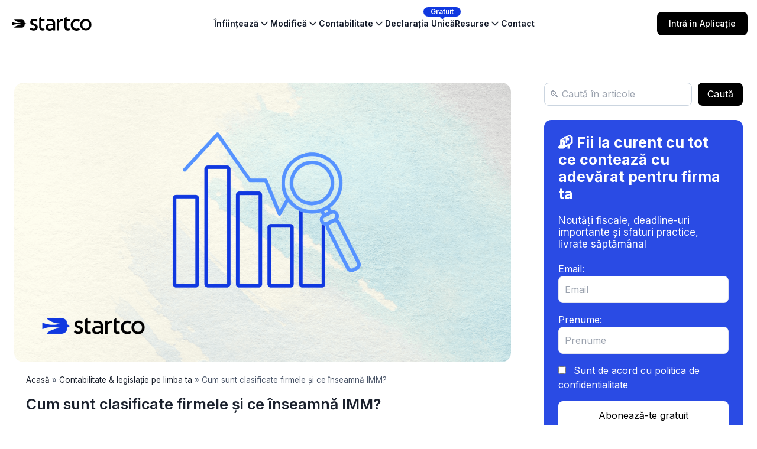

--- FILE ---
content_type: text/html; charset=UTF-8
request_url: https://startco.ro/blog/cum-sunt-clasificate-firmele-si-ce-inseamna-imm/
body_size: 171383
content:
<!doctype html>
<html lang="ro-RO" class="no-js" itemtype="https://schema.org/Blog" itemscope>
<head>
    <meta charset="UTF-8">
    <meta name="viewport" content="width=device-width, initial-scale=1, minimum-scale=1">
    <style amp-custom>
        .flex{display:flex}.z-10{z-index:10}.ease-in{animation-timing-function:cubic-bezier(.4,0,1,1)}.opacity-0{opacity:0}.md\:flex{display:flex}.align-middle{vertical-align:middle}.gap-x-4{column-gap:1rem}.justify-center{justify-content:center}.flex-1{flex:1 1 0%}.leading-6{line-height:1.5rem}.w-5{width:1.25rem}.h-5{height:1.25rem}svg{display:block;vertical-align:middle}.max-w-max{max-width:-moz-max-content;max-width:max-content}.flex-col{flex-direction:column}.top-2{top:.5rem}.flex-row{flex-direction:row}.group:hover .group-hover\:opacity-100{opacity:1}.absolute{position:absolute}.left-1\/2{left:50%}.relative{position:relative}.gap-4{gap:1rem}.items-center{align-items:center}.bg-slate-50{--tw-bg-opacity:1;background-color:rgb(248 250 252 / var(--tw-bg-opacity))}.overflow-y-auto{overflow-y:auto}.-translate-x-full{--tw-translate-x:-100%}.w-80{width:20rem}.max-h-svh{max-height:100svh}.h-svh{height:100svh}.fixed{position:fixed}.top-0{top:0}.left-0{left:0}.z-40{z-index:40}.w-8{width:2rem}.h-8{height:2rem}.h-full{height:100%}.transition-transform{transition-property:transform;transition-timing-function:cubic-bezier(.4,0,.2,1);transition-duration:.15s}.bg-slate-50{--tw-bg-opacity:1;background-color:rgb(248 250 252 / var(--tw-bg-opacity))}.-translate-x-full{--tw-translate-x:-100%}.overflow-y-auto{overflow-y:auto}.-translate-x-1\/2,.-translate-x-full{transform:translate(var(--tw-translate-x),var(--tw-translate-y)) rotate(var(--tw-rotate)) skewX(var(--tw-skew-x)) skewY(var(--tw-skew-y)) scaleX(var(--tw-scale-x)) scaleY(var(--tw-scale-y))}.p-2{padding:.5rem}.rounded{border-radius:.25rem}[type=button],[type=reset],[type=submit],button{-webkit-appearance:button;background-color:#fff0;background-image:none}.bg-bl,.bg-black{--tw-bg-opacity:1}.rounded-lg{border-radius:.5rem}.hidden{display:none}@media screen and (min-width:768px){.md\:hidden{display:none}.md\:flex{display:flex}}@media screen and (min-width:1024px){.lg\:block{display:block}.lg\:flex{display:flex}.lg\:hidden{display:none}}.text-white{--tw-text-opacity:1;color:white!important}.font-medium{font-weight:500}.text-sm{font-size:.875rem;line-height:1.25rem}.py-2\.5{padding-top:.625rem;padding-bottom:.625rem}.px-5{padding-left:1.25rem;padding-right:1.25rem}.bg-black{background-color:rgb(0 0 0 / var(--tw-bg-opacity))}.group:hover .group-hover\:opacity-100{opacity:1}.group:hover .group-hover\:scale-100{--tw-scale-x:1;--tw-scale-y:1;transform:translate(var(--tw-translate-x),var(--tw-translate-y)) rotate(var(--tw-rotate)) skewX(var(--tw-skew-x)) skewY(var(--tw-skew-y)) scaleX(var(--tw-scale-x)) scaleY(var(--tw-scale-y))}.-translate-x-1\/2{--tw-translate-x:-50%}*,:after,:before{--tw-border-spacing-x:0;--tw-border-spacing-y:0;--tw-translate-x:0;--tw-translate-y:0;--tw-rotate:0;--tw-skew-x:0;--tw-skew-y:0;--tw-scale-x:1;--tw-scale-y:1;--tw-pan-x:;--tw-pan-y:;--tw-pinch-zoom:;--tw-scroll-snap-strictness:proximity;--tw-gradient-from-position:;--tw-gradient-via-position:;--tw-gradient-to-position:;--tw-ordinal:;--tw-slashed-zero:;--tw-numeric-figure:;--tw-numeric-spacing:;--tw-numeric-fraction:;--tw-ring-inset:;--tw-ring-offset-width:0px;--tw-ring-offset-color:#fff;--tw-ring-color:rgba(63, 131, 248, .5);--tw-ring-offset-shadow:0 0 #0000;--tw-ring-shadow:0 0 #0000;--tw-shadow:0 0 #0000;--tw-shadow-colored:0 0 #0000;--tw-blur:;--tw-brightness:;--tw-contrast:;--tw-grayscale:;--tw-hue-rotate:;--tw-invert:;--tw-saturate:;--tw-sepia:;--tw-drop-shadow:;--tw-backdrop-blur:;--tw-backdrop-brightness:;--tw-backdrop-contrast:;--tw-backdrop-grayscale:;--tw-backdrop-hue-rotate:;--tw-backdrop-invert:;--tw-backdrop-opacity:;--tw-backdrop-saturate:;--tw-backdrop-sepia:}.ease-in{animation-timing-function:cubic-bezier(.4,0,1,1)}.duration-200{animation-duration:.2s}.transition-opacity{transition-property:opacity;transition-timing-function:cubic-bezier(.4,0,.2,1);transition-duration:.15s}.-translate-x-1\/2{--tw-translate-x:-50%}.group:hover .group-hover\:scale-100{--tw-scale-x:1;--tw-scale-y:1;transform:translate(var(--tw-translate-x),var(--tw-translate-y)) rotate(var(--tw-rotate)) skewX(var(--tw-skew-x)) skewY(var(--tw-skew-y)) scaleX(var(--tw-scale-x)) scaleY(var(--tw-scale-y))}.rotate-\[30deg\],.scale-0{transform:translate(-50%,0) rotate(var(--tw-rotate)) skewX(0) skewY(0) scaleX(1) scaleY(1)}.ring-gray-900\/5{--tw-ring-color:rgba(17, 24, 39, .05)}.bg-white{--tw-bg-opacity:1;background-color:rgb(255 255 255 / var(--tw-bg-opacity))}.top-2{top:.5rem}.p-4{padding:1rem}.text-gray-600{--tw-text-opacity:1;color:rgb(75 85 99 / var(--tw-text-opacity))}.gap-x-6{column-gap:1.5rem}.items-center{align-items:center}.bg-gray-50{--tw-bg-opacity:1;background-color:rgb(249 250 251 / var(--tw-bg-opacity))}.flex-none{flex:none}.w-11{width:2.75rem}.h-11{height:2.75rem}.pt-5{padding-top:1.25rem}.h-full{height:100%}.mx-auto{margin-left:auto;margin-right:auto}div{display:block;unicode-bidi:isolate}.ps-5{padding-inline-start:1.25rem}.justify-between{justify-content:space-between}.ps-5{padding-inline-start:1.25rem}.top-10{top:2.5rem}.px-4{padding-left:1rem;padding-right:1rem}.text-gray-900{--tw-text-opacity:1;color:rgb(17 24 39 / var(--tw-text-opacity))}.font-semibold{font-weight:600}.whitespace-nowrap{white-space:nowrap}.inset-0{inset:0}.w-\[208px\]{width:208px}.ring-1,.ring-2{box-shadow:var(--tw-ring-offset-shadow),var(--tw-ring-shadow),var(--tw-shadow,0 0 #0000)}.ring-1{--tw-ring-offset-shadow:var(--tw-ring-inset) 0 0 0 var(--tw-ring-offset-width) var(--tw-ring-offset-color);--tw-ring-shadow:var(--tw-ring-inset) 0 0 0 calc(1px + var(--tw-ring-offset-width)) var(--tw-ring-color)}.shadow-lg{--tw-shadow:0 10px 15px -3px rgba(0, 0, 0, .1), 0 4px 6px -4px rgba(0, 0, 0, .1);--tw-shadow-colored:0 10px 15px -3px var(--tw-shadow-color), 0 4px 6px -4px var(--tw-shadow-color)}.leading-6{line-height:1.5rem}.rounded-3xl{border-radius:1.5rem}.py-6{padding-top:1.5rem;padding-bottom:1.5rem}.px-8{padding-left:2rem;padding-right:2rem}.text-xs{font-size:.75rem;line-height:1rem}.gap-x-3{-moz-column-gap:.75rem;column-gap:.75rem}.px-2\.5{padding-left:.625rem;padding-right:.625rem}.py-1\.5{padding-top:.375rem;padding-bottom:.375rem}.bg-primary{--tw-bg-opacity:1;background-color:rgb(16 56 224 / var(--tw-bg-opacity))}.rounded-full{border-radius:9999px}a{text-decoration:none}.mt-4{margin-top:1rem}header p{margin:0}.hover\:text-primary:hover{--tw-text-opacity:1;color:rgb(16 56 224 / var(--tw-text-opacity))}.p-2{padding:.5rem}button,input,optgroup,select,textarea{font-family:inherit;font-feature-settings:inherit;font-variation-settings:inherit;font-size:100%;font-weight:inherit;line-height:inherit;color:inherit;margin:0;padding:0}.text-gray-400{--tw-text-opacity:1;color:rgb(156 163 175 / var(--tw-text-opacity))}.text-sm{font-size:.875rem;line-height:1.25rem}.bg-transparent{background-color:#fff0}.inline-flex{display:inline-flex}.top-2\.5{top:.625rem}.end-2\.5{inset-inline-end:.625rem}.sr-only{position:absolute;width:1px;height:1px;padding:0;margin:-1px;overflow:hidden;clip:rect(0,0,0,0);white-space:nowrap;border-width:0}.justify-center{justify-content:center}.items-center{align-items:center}.w-3{width:.75rem}.h-3{height:.75rem}.mt-5{margin-top:1.25rem}header ul{list-style:none;margin:0;padding:0}.text-black{--tw-text-opacity:1;color:rgb(0 0 0 / var(--tw-text-opacity))}.pr-2{padding-right:.5rem}.pl-10{padding-left:2.5rem}.py-3{padding-top:.75rem;padding-bottom:.75rem}.w-5{width:1.25rem}.top-3\.5{top:.875rem}.left-3{left:.75rem}.pl-9{padding-left:2.25rem}.py-3{padding-top:.75rem;padding-bottom:.75rem}.rounded-md{border-radius:.375rem}header li{display:list-item;text-align:-webkit-match-parent;unicode-bidi:isolate}.text-bl{--tw-text-opacity:1;color:rgb(18 19 22 / var(--tw-text-opacity))}.bg-slate-100{--tw-bg-opacity:1;background-color:rgb(241 245 249 / var(--tw-bg-opacity))}.text-center{text-align:center}
    </style>
    <style>
        footer ul {
            list-style-type: none;
            margin: 0;
            padding: 0;
        }
    </style>
    <meta name='robots' content='index, follow, max-image-preview:large, max-snippet:-1, max-video-preview:-1' />
	<style>img:is([sizes="auto" i], [sizes^="auto," i]) { contain-intrinsic-size: 3000px 1500px }</style>
	
	<!-- This site is optimized with the Yoast SEO Premium plugin v25.5 (Yoast SEO v25.5) - https://yoast.com/wordpress/plugins/seo/ -->
	<title>Cum sunt clasificate firmele și ce înseamnă IMM? | StartCo</title>
	<meta name="description" content="Cum sunt clasificate firmele și ce înseamnă IMM? Află cum sunt încadrate firmele și la ce să fii atent pentru a-ți asigura statutul de IMM." />
	<link rel="canonical" href="https://startco.ro/blog/cum-sunt-clasificate-firmele-si-ce-inseamna-imm/" />
	<meta property="og:locale" content="ro_RO" />
	<meta property="og:type" content="article" />
	<meta property="og:title" content="Cum sunt clasificate firmele și ce înseamnă IMM?" />
	<meta property="og:description" content="Cum sunt clasificate firmele și ce înseamnă IMM? Află cum sunt încadrate firmele și la ce să fii atent pentru a-ți asigura statutul de IMM." />
	<meta property="og:url" content="https://startco.ro/blog/cum-sunt-clasificate-firmele-si-ce-inseamna-imm/" />
	<meta property="og:site_name" content="StartCo" />
	<meta property="article:publisher" content="https://www.facebook.com/StartCo.ro/" />
	<meta property="article:published_time" content="2022-10-20T05:32:23+00:00" />
	<meta property="article:modified_time" content="2023-04-28T19:54:24+00:00" />
	<meta property="og:image" content="https://startco.ro/blog/wp-content/uploads/StartCo-3-98-min.png" />
	<meta property="og:image:width" content="1640" />
	<meta property="og:image:height" content="924" />
	<meta property="og:image:type" content="image/png" />
	<meta name="author" content="Viviana Popa" />
	<meta name="twitter:card" content="summary_large_image" />
	<meta name="twitter:creator" content="@StartCo_ro" />
	<meta name="twitter:site" content="@StartCo_ro" />
	<meta name="twitter:label1" content="Scris de" />
	<meta name="twitter:data1" content="Viviana Popa" />
	<meta name="twitter:label2" content="Timp estimat pentru citire" />
	<meta name="twitter:data2" content="4 minute" />
	<script type="application/ld+json" class="yoast-schema-graph">{"@context":"https://schema.org","@graph":[{"@type":"Article","@id":"https://startco.ro/blog/cum-sunt-clasificate-firmele-si-ce-inseamna-imm/#article","isPartOf":{"@id":"https://startco.ro/blog/cum-sunt-clasificate-firmele-si-ce-inseamna-imm/"},"author":{"name":"Viviana Popa","@id":"https://startco.ro/blog/#/schema/person/1bbe96e8a4b59db8234afc52bd99005c"},"headline":"Cum sunt clasificate firmele și ce înseamnă IMM?","datePublished":"2022-10-20T05:32:23+00:00","dateModified":"2023-04-28T19:54:24+00:00","mainEntityOfPage":{"@id":"https://startco.ro/blog/cum-sunt-clasificate-firmele-si-ce-inseamna-imm/"},"wordCount":695,"commentCount":0,"publisher":{"@id":"https://startco.ro/blog/#organization"},"image":{"@id":"https://startco.ro/blog/cum-sunt-clasificate-firmele-si-ce-inseamna-imm/#primaryimage"},"thumbnailUrl":"https://startco.ro/blog/wp-content/uploads/StartCo-3-98-min.png","keywords":["afacere","antreprenor","antreprenoriat","imm","microîntreprinderi"],"articleSection":["Contabilitate &amp; legislație pe limba ta"],"inLanguage":"ro-RO","potentialAction":[{"@type":"CommentAction","name":"Comment","target":["https://startco.ro/blog/cum-sunt-clasificate-firmele-si-ce-inseamna-imm/#respond"]}],"accessibilityFeature":["tableOfContents"]},{"@type":"WebPage","@id":"https://startco.ro/blog/cum-sunt-clasificate-firmele-si-ce-inseamna-imm/","url":"https://startco.ro/blog/cum-sunt-clasificate-firmele-si-ce-inseamna-imm/","name":"Cum sunt clasificate firmele și ce înseamnă IMM? | StartCo","isPartOf":{"@id":"https://startco.ro/blog/#website"},"primaryImageOfPage":{"@id":"https://startco.ro/blog/cum-sunt-clasificate-firmele-si-ce-inseamna-imm/#primaryimage"},"image":{"@id":"https://startco.ro/blog/cum-sunt-clasificate-firmele-si-ce-inseamna-imm/#primaryimage"},"thumbnailUrl":"https://startco.ro/blog/wp-content/uploads/StartCo-3-98-min.png","datePublished":"2022-10-20T05:32:23+00:00","dateModified":"2023-04-28T19:54:24+00:00","description":"Cum sunt clasificate firmele și ce înseamnă IMM? Află cum sunt încadrate firmele și la ce să fii atent pentru a-ți asigura statutul de IMM.","breadcrumb":{"@id":"https://startco.ro/blog/cum-sunt-clasificate-firmele-si-ce-inseamna-imm/#breadcrumb"},"inLanguage":"ro-RO","potentialAction":[{"@type":"ReadAction","target":["https://startco.ro/blog/cum-sunt-clasificate-firmele-si-ce-inseamna-imm/"]}]},{"@type":"ImageObject","inLanguage":"ro-RO","@id":"https://startco.ro/blog/cum-sunt-clasificate-firmele-si-ce-inseamna-imm/#primaryimage","url":"https://startco.ro/blog/wp-content/uploads/StartCo-3-98-min.png","contentUrl":"https://startco.ro/blog/wp-content/uploads/StartCo-3-98-min.png","width":1640,"height":924,"caption":"Cum sunt clasificate firmele și ce înseamnă IMM?"},{"@type":"BreadcrumbList","@id":"https://startco.ro/blog/cum-sunt-clasificate-firmele-si-ce-inseamna-imm/#breadcrumb","itemListElement":[{"@type":"ListItem","position":1,"name":"Acasă","item":"https://startco.ro/blog/"},{"@type":"ListItem","position":2,"name":"Contabilitate &amp; legislație pe limba ta","item":"https://startco.ro/blog/contabilitate-si-legislatie/"},{"@type":"ListItem","position":3,"name":"Cum sunt clasificate firmele și ce înseamnă IMM?"}]},{"@type":"WebSite","@id":"https://startco.ro/blog/#website","url":"https://startco.ro/blog/","name":"StartCo","description":"Informații mereu actualizate pentru afacerea ta","publisher":{"@id":"https://startco.ro/blog/#organization"},"potentialAction":[{"@type":"SearchAction","target":{"@type":"EntryPoint","urlTemplate":"https://startco.ro/blog/?s={search_term_string}"},"query-input":{"@type":"PropertyValueSpecification","valueRequired":true,"valueName":"search_term_string"}}],"inLanguage":"ro-RO"},{"@type":"Organization","@id":"https://startco.ro/blog/#organization","name":"StartCo","url":"https://startco.ro/blog/","logo":{"@type":"ImageObject","inLanguage":"ro-RO","@id":"https://startco.ro/blog/#/schema/logo/image/","url":"https://startco.ro/blog/wp-content/uploads/logo_social_image.png","contentUrl":"https://startco.ro/blog/wp-content/uploads/logo_social_image.png","width":200,"height":200,"caption":"StartCo"},"image":{"@id":"https://startco.ro/blog/#/schema/logo/image/"},"sameAs":["https://www.facebook.com/StartCo.ro/","https://x.com/StartCo_ro","https://www.instagram.com/startco.ro/","https://www.linkedin.com/company/startco/","https://www.youtube.com/@startco-ro","https://www.tiktok.com/@startco.ro","https://www.reddit.com/user/StartCo-RO"],"description":"StartCo este o platformă digitală completă pentru antreprenorii din România. Oferim servicii rapide și 100% online de înființare și modificare firmă (SRL, PFA, II), facturare electronică, contabilitate și consultanță fiscală. Cu ajutorul tehnologiei, eliminăm birocrația și facem antreprenoriatul mai simplu, mai accesibil și mai eficient.","email":"contact@startco.ro","telephone":"0371 700 410","legalName":"StartCo","numberOfEmployees":{"@type":"QuantitativeValue","minValue":"51","maxValue":"200"}},{"@type":"Person","@id":"https://startco.ro/blog/#/schema/person/1bbe96e8a4b59db8234afc52bd99005c","name":"Viviana Popa","image":{"@type":"ImageObject","inLanguage":"ro-RO","@id":"https://startco.ro/blog/#/schema/person/image/","url":"https://startco.ro/blog/wp-content/uploads/avatar_user_3_1684306727-96x96.png","contentUrl":"https://startco.ro/blog/wp-content/uploads/avatar_user_3_1684306727-96x96.png","caption":"Viviana Popa"},"description":"Expert Contabil membru CECCAR, pasionată de content marketing, traduc aspectele fiscale și de business într-un limbaj antreprenorial ușor de digerat."}]}</script>
	<!-- / Yoast SEO Premium plugin. -->


<link rel='dns-prefetch' href='//startco.ro' />
<link rel="alternate" type="application/rss+xml" title="StartCo &raquo; Flux" href="https://startco.ro/blog/feed/" />
<link rel="alternate" type="application/rss+xml" title="StartCo &raquo; Flux comentarii" href="https://startco.ro/blog/comments/feed/" />
			<script>document.documentElement.classList.remove( 'no-js' );</script>
			<link rel="alternate" type="application/rss+xml" title="Flux comentarii StartCo &raquo; Cum sunt clasificate firmele și ce înseamnă IMM?" href="https://startco.ro/blog/cum-sunt-clasificate-firmele-si-ce-inseamna-imm/feed/" />
<script>
window._wpemojiSettings = {"baseUrl":"https:\/\/s.w.org\/images\/core\/emoji\/15.0.3\/72x72\/","ext":".png","svgUrl":"https:\/\/s.w.org\/images\/core\/emoji\/15.0.3\/svg\/","svgExt":".svg","source":{"concatemoji":"https:\/\/startco.ro\/blog\/wp-includes\/js\/wp-emoji-release.min.js?ver=6.7.2"}};
/*! This file is auto-generated */
!function(i,n){var o,s,e;function c(e){try{var t={supportTests:e,timestamp:(new Date).valueOf()};sessionStorage.setItem(o,JSON.stringify(t))}catch(e){}}function p(e,t,n){e.clearRect(0,0,e.canvas.width,e.canvas.height),e.fillText(t,0,0);var t=new Uint32Array(e.getImageData(0,0,e.canvas.width,e.canvas.height).data),r=(e.clearRect(0,0,e.canvas.width,e.canvas.height),e.fillText(n,0,0),new Uint32Array(e.getImageData(0,0,e.canvas.width,e.canvas.height).data));return t.every(function(e,t){return e===r[t]})}function u(e,t,n){switch(t){case"flag":return n(e,"\ud83c\udff3\ufe0f\u200d\u26a7\ufe0f","\ud83c\udff3\ufe0f\u200b\u26a7\ufe0f")?!1:!n(e,"\ud83c\uddfa\ud83c\uddf3","\ud83c\uddfa\u200b\ud83c\uddf3")&&!n(e,"\ud83c\udff4\udb40\udc67\udb40\udc62\udb40\udc65\udb40\udc6e\udb40\udc67\udb40\udc7f","\ud83c\udff4\u200b\udb40\udc67\u200b\udb40\udc62\u200b\udb40\udc65\u200b\udb40\udc6e\u200b\udb40\udc67\u200b\udb40\udc7f");case"emoji":return!n(e,"\ud83d\udc26\u200d\u2b1b","\ud83d\udc26\u200b\u2b1b")}return!1}function f(e,t,n){var r="undefined"!=typeof WorkerGlobalScope&&self instanceof WorkerGlobalScope?new OffscreenCanvas(300,150):i.createElement("canvas"),a=r.getContext("2d",{willReadFrequently:!0}),o=(a.textBaseline="top",a.font="600 32px Arial",{});return e.forEach(function(e){o[e]=t(a,e,n)}),o}function t(e){var t=i.createElement("script");t.src=e,t.defer=!0,i.head.appendChild(t)}"undefined"!=typeof Promise&&(o="wpEmojiSettingsSupports",s=["flag","emoji"],n.supports={everything:!0,everythingExceptFlag:!0},e=new Promise(function(e){i.addEventListener("DOMContentLoaded",e,{once:!0})}),new Promise(function(t){var n=function(){try{var e=JSON.parse(sessionStorage.getItem(o));if("object"==typeof e&&"number"==typeof e.timestamp&&(new Date).valueOf()<e.timestamp+604800&&"object"==typeof e.supportTests)return e.supportTests}catch(e){}return null}();if(!n){if("undefined"!=typeof Worker&&"undefined"!=typeof OffscreenCanvas&&"undefined"!=typeof URL&&URL.createObjectURL&&"undefined"!=typeof Blob)try{var e="postMessage("+f.toString()+"("+[JSON.stringify(s),u.toString(),p.toString()].join(",")+"));",r=new Blob([e],{type:"text/javascript"}),a=new Worker(URL.createObjectURL(r),{name:"wpTestEmojiSupports"});return void(a.onmessage=function(e){c(n=e.data),a.terminate(),t(n)})}catch(e){}c(n=f(s,u,p))}t(n)}).then(function(e){for(var t in e)n.supports[t]=e[t],n.supports.everything=n.supports.everything&&n.supports[t],"flag"!==t&&(n.supports.everythingExceptFlag=n.supports.everythingExceptFlag&&n.supports[t]);n.supports.everythingExceptFlag=n.supports.everythingExceptFlag&&!n.supports.flag,n.DOMReady=!1,n.readyCallback=function(){n.DOMReady=!0}}).then(function(){return e}).then(function(){var e;n.supports.everything||(n.readyCallback(),(e=n.source||{}).concatemoji?t(e.concatemoji):e.wpemoji&&e.twemoji&&(t(e.twemoji),t(e.wpemoji)))}))}((window,document),window._wpemojiSettings);
</script>
<style id='cf-frontend-style-inline-css'>
@font-face {
	font-family: 'Inter';
	font-style: normal;
	font-weight: 600;
	font-display: fallback;
	src: url('https://startco.ro/blog/wp-content/bcf-fonts/Inter/inter-600-normal0.woff2') format('woff2'),
		url('https://startco.ro/blog/wp-content/bcf-fonts/Inter/inter-600-normal1.woff2') format('woff2'),
		url('https://startco.ro/blog/wp-content/bcf-fonts/Inter/inter-600-normal2.woff2') format('woff2'),
		url('https://startco.ro/blog/wp-content/bcf-fonts/Inter/inter-600-normal3.woff2') format('woff2'),
		url('https://startco.ro/blog/wp-content/bcf-fonts/Inter/inter-600-normal4.woff2') format('woff2'),
		url('https://startco.ro/blog/wp-content/bcf-fonts/Inter/inter-600-normal5.woff2') format('woff2'),
		url('https://startco.ro/blog/wp-content/bcf-fonts/Inter/inter-600-normal6.woff2') format('woff2');
}
@font-face {
	font-family: 'Inter';
	font-style: normal;
	font-weight: 500;
	font-display: fallback;
	src: url('https://startco.ro/blog/wp-content/bcf-fonts/Inter/inter-500-normal0.woff2') format('woff2'),
		url('https://startco.ro/blog/wp-content/bcf-fonts/Inter/inter-500-normal1.woff2') format('woff2'),
		url('https://startco.ro/blog/wp-content/bcf-fonts/Inter/inter-500-normal2.woff2') format('woff2'),
		url('https://startco.ro/blog/wp-content/bcf-fonts/Inter/inter-500-normal3.woff2') format('woff2'),
		url('https://startco.ro/blog/wp-content/bcf-fonts/Inter/inter-500-normal4.woff2') format('woff2'),
		url('https://startco.ro/blog/wp-content/bcf-fonts/Inter/inter-500-normal5.woff2') format('woff2'),
		url('https://startco.ro/blog/wp-content/bcf-fonts/Inter/inter-500-normal6.woff2') format('woff2');
}
@font-face {
	font-family: 'Inter';
	font-style: normal;
	font-weight: 400;
	font-display: fallback;
	src: url('https://startco.ro/blog/wp-content/bcf-fonts/Inter/inter-400-normal0.woff2') format('woff2'),
		url('https://startco.ro/blog/wp-content/bcf-fonts/Inter/inter-400-normal1.woff2') format('woff2'),
		url('https://startco.ro/blog/wp-content/bcf-fonts/Inter/inter-400-normal2.woff2') format('woff2'),
		url('https://startco.ro/blog/wp-content/bcf-fonts/Inter/inter-400-normal3.woff2') format('woff2'),
		url('https://startco.ro/blog/wp-content/bcf-fonts/Inter/inter-400-normal4.woff2') format('woff2'),
		url('https://startco.ro/blog/wp-content/bcf-fonts/Inter/inter-400-normal5.woff2') format('woff2'),
		url('https://startco.ro/blog/wp-content/bcf-fonts/Inter/inter-400-normal6.woff2') format('woff2');
}
@font-face {
	font-family: 'Inter';
	font-style: normal;
	font-weight: 300;
	font-display: fallback;
	src: url('https://startco.ro/blog/wp-content/bcf-fonts/Inter/inter-300-normal0.woff2') format('woff2'),
		url('https://startco.ro/blog/wp-content/bcf-fonts/Inter/inter-300-normal1.woff2') format('woff2'),
		url('https://startco.ro/blog/wp-content/bcf-fonts/Inter/inter-300-normal2.woff2') format('woff2'),
		url('https://startco.ro/blog/wp-content/bcf-fonts/Inter/inter-300-normal3.woff2') format('woff2'),
		url('https://startco.ro/blog/wp-content/bcf-fonts/Inter/inter-300-normal4.woff2') format('woff2'),
		url('https://startco.ro/blog/wp-content/bcf-fonts/Inter/inter-300-normal5.woff2') format('woff2'),
		url('https://startco.ro/blog/wp-content/bcf-fonts/Inter/inter-300-normal6.woff2') format('woff2');
}
@font-face {
	font-family: 'Inter';
	font-style: normal;
	font-weight: 200;
	font-display: fallback;
	src: url('https://startco.ro/blog/wp-content/bcf-fonts/Inter/inter-200-normal0.woff2') format('woff2'),
		url('https://startco.ro/blog/wp-content/bcf-fonts/Inter/inter-200-normal1.woff2') format('woff2'),
		url('https://startco.ro/blog/wp-content/bcf-fonts/Inter/inter-200-normal2.woff2') format('woff2'),
		url('https://startco.ro/blog/wp-content/bcf-fonts/Inter/inter-200-normal3.woff2') format('woff2'),
		url('https://startco.ro/blog/wp-content/bcf-fonts/Inter/inter-200-normal4.woff2') format('woff2'),
		url('https://startco.ro/blog/wp-content/bcf-fonts/Inter/inter-200-normal5.woff2') format('woff2'),
		url('https://startco.ro/blog/wp-content/bcf-fonts/Inter/inter-200-normal6.woff2') format('woff2');
}
@font-face {
	font-family: 'Inter';
	font-style: normal;
	font-weight: 700;
	font-display: fallback;
	src: url('https://startco.ro/blog/wp-content/bcf-fonts/Inter/inter-700-normal0.woff2') format('woff2'),
		url('https://startco.ro/blog/wp-content/bcf-fonts/Inter/inter-700-normal1.woff2') format('woff2'),
		url('https://startco.ro/blog/wp-content/bcf-fonts/Inter/inter-700-normal2.woff2') format('woff2'),
		url('https://startco.ro/blog/wp-content/bcf-fonts/Inter/inter-700-normal3.woff2') format('woff2'),
		url('https://startco.ro/blog/wp-content/bcf-fonts/Inter/inter-700-normal4.woff2') format('woff2'),
		url('https://startco.ro/blog/wp-content/bcf-fonts/Inter/inter-700-normal5.woff2') format('woff2'),
		url('https://startco.ro/blog/wp-content/bcf-fonts/Inter/inter-700-normal6.woff2') format('woff2');
}
@font-face {
	font-family: 'Soleil';
	font-weight: 100;
	font-display: swap;
	src: url('https://startco.ro/blog/wp-content/uploads/SoleilRegular.woff') format('woff');
}
@font-face {
	font-family: 'Soleil';
	font-weight: 700;
	font-display: swap;
	src: url('https://startco.ro/blog/wp-content/uploads/SoleilBold.woff') format('woff');
}
@font-face {
	font-family: 'Hk Grotesk';
	font-weight: 500;
	font-display: auto;
	src: url('https://startco.ro/blog/wp-content/uploads/HKGrotesk-Regular.woff') format('woff');
}
@font-face {
	font-family: 'Hk Grotesk';
	font-weight: 700;
	font-display: auto;
	src: url('https://startco.ro/blog/wp-content/uploads/HKGrotesk-Bold.woff') format('woff');
}
</style>
<style id='wp-emoji-styles-inline-css'>

	img.wp-smiley, img.emoji {
		display: inline !important;
		border: none !important;
		box-shadow: none !important;
		height: 1em !important;
		width: 1em !important;
		margin: 0 0.07em !important;
		vertical-align: -0.1em !important;
		background: none !important;
		padding: 0 !important;
	}
</style>
<link rel='stylesheet' id='wp-block-library-css' href='https://startco.ro/blog/wp-includes/css/dist/block-library/style.min.css?ver=6.7.2' media='all' />
<style id='classic-theme-styles-inline-css'>
/*! This file is auto-generated */
.wp-block-button__link{color:#fff;background-color:#32373c;border-radius:9999px;box-shadow:none;text-decoration:none;padding:calc(.667em + 2px) calc(1.333em + 2px);font-size:1.125em}.wp-block-file__button{background:#32373c;color:#fff;text-decoration:none}
</style>
<style id='global-styles-inline-css'>
:root{--wp--preset--aspect-ratio--square: 1;--wp--preset--aspect-ratio--4-3: 4/3;--wp--preset--aspect-ratio--3-4: 3/4;--wp--preset--aspect-ratio--3-2: 3/2;--wp--preset--aspect-ratio--2-3: 2/3;--wp--preset--aspect-ratio--16-9: 16/9;--wp--preset--aspect-ratio--9-16: 9/16;--wp--preset--color--black: #000000;--wp--preset--color--cyan-bluish-gray: #abb8c3;--wp--preset--color--white: #ffffff;--wp--preset--color--pale-pink: #f78da7;--wp--preset--color--vivid-red: #cf2e2e;--wp--preset--color--luminous-vivid-orange: #ff6900;--wp--preset--color--luminous-vivid-amber: #fcb900;--wp--preset--color--light-green-cyan: #7bdcb5;--wp--preset--color--vivid-green-cyan: #00d084;--wp--preset--color--pale-cyan-blue: #8ed1fc;--wp--preset--color--vivid-cyan-blue: #0693e3;--wp--preset--color--vivid-purple: #9b51e0;--wp--preset--color--theme-palette-1: var(--global-palette1);--wp--preset--color--theme-palette-2: var(--global-palette2);--wp--preset--color--theme-palette-3: var(--global-palette3);--wp--preset--color--theme-palette-4: var(--global-palette4);--wp--preset--color--theme-palette-5: var(--global-palette5);--wp--preset--color--theme-palette-6: var(--global-palette6);--wp--preset--color--theme-palette-7: var(--global-palette7);--wp--preset--color--theme-palette-8: var(--global-palette8);--wp--preset--color--theme-palette-9: var(--global-palette9);--wp--preset--gradient--vivid-cyan-blue-to-vivid-purple: linear-gradient(135deg,rgba(6,147,227,1) 0%,rgb(155,81,224) 100%);--wp--preset--gradient--light-green-cyan-to-vivid-green-cyan: linear-gradient(135deg,rgb(122,220,180) 0%,rgb(0,208,130) 100%);--wp--preset--gradient--luminous-vivid-amber-to-luminous-vivid-orange: linear-gradient(135deg,rgba(252,185,0,1) 0%,rgba(255,105,0,1) 100%);--wp--preset--gradient--luminous-vivid-orange-to-vivid-red: linear-gradient(135deg,rgba(255,105,0,1) 0%,rgb(207,46,46) 100%);--wp--preset--gradient--very-light-gray-to-cyan-bluish-gray: linear-gradient(135deg,rgb(238,238,238) 0%,rgb(169,184,195) 100%);--wp--preset--gradient--cool-to-warm-spectrum: linear-gradient(135deg,rgb(74,234,220) 0%,rgb(151,120,209) 20%,rgb(207,42,186) 40%,rgb(238,44,130) 60%,rgb(251,105,98) 80%,rgb(254,248,76) 100%);--wp--preset--gradient--blush-light-purple: linear-gradient(135deg,rgb(255,206,236) 0%,rgb(152,150,240) 100%);--wp--preset--gradient--blush-bordeaux: linear-gradient(135deg,rgb(254,205,165) 0%,rgb(254,45,45) 50%,rgb(107,0,62) 100%);--wp--preset--gradient--luminous-dusk: linear-gradient(135deg,rgb(255,203,112) 0%,rgb(199,81,192) 50%,rgb(65,88,208) 100%);--wp--preset--gradient--pale-ocean: linear-gradient(135deg,rgb(255,245,203) 0%,rgb(182,227,212) 50%,rgb(51,167,181) 100%);--wp--preset--gradient--electric-grass: linear-gradient(135deg,rgb(202,248,128) 0%,rgb(113,206,126) 100%);--wp--preset--gradient--midnight: linear-gradient(135deg,rgb(2,3,129) 0%,rgb(40,116,252) 100%);--wp--preset--font-size--small: var(--global-font-size-small);--wp--preset--font-size--medium: var(--global-font-size-medium);--wp--preset--font-size--large: var(--global-font-size-large);--wp--preset--font-size--x-large: 42px;--wp--preset--font-size--larger: var(--global-font-size-larger);--wp--preset--font-size--xxlarge: var(--global-font-size-xxlarge);--wp--preset--spacing--20: 0.44rem;--wp--preset--spacing--30: 0.67rem;--wp--preset--spacing--40: 1rem;--wp--preset--spacing--50: 1.5rem;--wp--preset--spacing--60: 2.25rem;--wp--preset--spacing--70: 3.38rem;--wp--preset--spacing--80: 5.06rem;--wp--preset--shadow--natural: 6px 6px 9px rgba(0, 0, 0, 0.2);--wp--preset--shadow--deep: 12px 12px 50px rgba(0, 0, 0, 0.4);--wp--preset--shadow--sharp: 6px 6px 0px rgba(0, 0, 0, 0.2);--wp--preset--shadow--outlined: 6px 6px 0px -3px rgba(255, 255, 255, 1), 6px 6px rgba(0, 0, 0, 1);--wp--preset--shadow--crisp: 6px 6px 0px rgba(0, 0, 0, 1);}:where(.is-layout-flex){gap: 0.5em;}:where(.is-layout-grid){gap: 0.5em;}body .is-layout-flex{display: flex;}.is-layout-flex{flex-wrap: wrap;align-items: center;}.is-layout-flex > :is(*, div){margin: 0;}body .is-layout-grid{display: grid;}.is-layout-grid > :is(*, div){margin: 0;}:where(.wp-block-columns.is-layout-flex){gap: 2em;}:where(.wp-block-columns.is-layout-grid){gap: 2em;}:where(.wp-block-post-template.is-layout-flex){gap: 1.25em;}:where(.wp-block-post-template.is-layout-grid){gap: 1.25em;}.has-black-color{color: var(--wp--preset--color--black) !important;}.has-cyan-bluish-gray-color{color: var(--wp--preset--color--cyan-bluish-gray) !important;}.has-white-color{color: var(--wp--preset--color--white) !important;}.has-pale-pink-color{color: var(--wp--preset--color--pale-pink) !important;}.has-vivid-red-color{color: var(--wp--preset--color--vivid-red) !important;}.has-luminous-vivid-orange-color{color: var(--wp--preset--color--luminous-vivid-orange) !important;}.has-luminous-vivid-amber-color{color: var(--wp--preset--color--luminous-vivid-amber) !important;}.has-light-green-cyan-color{color: var(--wp--preset--color--light-green-cyan) !important;}.has-vivid-green-cyan-color{color: var(--wp--preset--color--vivid-green-cyan) !important;}.has-pale-cyan-blue-color{color: var(--wp--preset--color--pale-cyan-blue) !important;}.has-vivid-cyan-blue-color{color: var(--wp--preset--color--vivid-cyan-blue) !important;}.has-vivid-purple-color{color: var(--wp--preset--color--vivid-purple) !important;}.has-black-background-color{background-color: var(--wp--preset--color--black) !important;}.has-cyan-bluish-gray-background-color{background-color: var(--wp--preset--color--cyan-bluish-gray) !important;}.has-white-background-color{background-color: var(--wp--preset--color--white) !important;}.has-pale-pink-background-color{background-color: var(--wp--preset--color--pale-pink) !important;}.has-vivid-red-background-color{background-color: var(--wp--preset--color--vivid-red) !important;}.has-luminous-vivid-orange-background-color{background-color: var(--wp--preset--color--luminous-vivid-orange) !important;}.has-luminous-vivid-amber-background-color{background-color: var(--wp--preset--color--luminous-vivid-amber) !important;}.has-light-green-cyan-background-color{background-color: var(--wp--preset--color--light-green-cyan) !important;}.has-vivid-green-cyan-background-color{background-color: var(--wp--preset--color--vivid-green-cyan) !important;}.has-pale-cyan-blue-background-color{background-color: var(--wp--preset--color--pale-cyan-blue) !important;}.has-vivid-cyan-blue-background-color{background-color: var(--wp--preset--color--vivid-cyan-blue) !important;}.has-vivid-purple-background-color{background-color: var(--wp--preset--color--vivid-purple) !important;}.has-black-border-color{border-color: var(--wp--preset--color--black) !important;}.has-cyan-bluish-gray-border-color{border-color: var(--wp--preset--color--cyan-bluish-gray) !important;}.has-white-border-color{border-color: var(--wp--preset--color--white) !important;}.has-pale-pink-border-color{border-color: var(--wp--preset--color--pale-pink) !important;}.has-vivid-red-border-color{border-color: var(--wp--preset--color--vivid-red) !important;}.has-luminous-vivid-orange-border-color{border-color: var(--wp--preset--color--luminous-vivid-orange) !important;}.has-luminous-vivid-amber-border-color{border-color: var(--wp--preset--color--luminous-vivid-amber) !important;}.has-light-green-cyan-border-color{border-color: var(--wp--preset--color--light-green-cyan) !important;}.has-vivid-green-cyan-border-color{border-color: var(--wp--preset--color--vivid-green-cyan) !important;}.has-pale-cyan-blue-border-color{border-color: var(--wp--preset--color--pale-cyan-blue) !important;}.has-vivid-cyan-blue-border-color{border-color: var(--wp--preset--color--vivid-cyan-blue) !important;}.has-vivid-purple-border-color{border-color: var(--wp--preset--color--vivid-purple) !important;}.has-vivid-cyan-blue-to-vivid-purple-gradient-background{background: var(--wp--preset--gradient--vivid-cyan-blue-to-vivid-purple) !important;}.has-light-green-cyan-to-vivid-green-cyan-gradient-background{background: var(--wp--preset--gradient--light-green-cyan-to-vivid-green-cyan) !important;}.has-luminous-vivid-amber-to-luminous-vivid-orange-gradient-background{background: var(--wp--preset--gradient--luminous-vivid-amber-to-luminous-vivid-orange) !important;}.has-luminous-vivid-orange-to-vivid-red-gradient-background{background: var(--wp--preset--gradient--luminous-vivid-orange-to-vivid-red) !important;}.has-very-light-gray-to-cyan-bluish-gray-gradient-background{background: var(--wp--preset--gradient--very-light-gray-to-cyan-bluish-gray) !important;}.has-cool-to-warm-spectrum-gradient-background{background: var(--wp--preset--gradient--cool-to-warm-spectrum) !important;}.has-blush-light-purple-gradient-background{background: var(--wp--preset--gradient--blush-light-purple) !important;}.has-blush-bordeaux-gradient-background{background: var(--wp--preset--gradient--blush-bordeaux) !important;}.has-luminous-dusk-gradient-background{background: var(--wp--preset--gradient--luminous-dusk) !important;}.has-pale-ocean-gradient-background{background: var(--wp--preset--gradient--pale-ocean) !important;}.has-electric-grass-gradient-background{background: var(--wp--preset--gradient--electric-grass) !important;}.has-midnight-gradient-background{background: var(--wp--preset--gradient--midnight) !important;}.has-small-font-size{font-size: var(--wp--preset--font-size--small) !important;}.has-medium-font-size{font-size: var(--wp--preset--font-size--medium) !important;}.has-large-font-size{font-size: var(--wp--preset--font-size--large) !important;}.has-x-large-font-size{font-size: var(--wp--preset--font-size--x-large) !important;}
:where(.wp-block-post-template.is-layout-flex){gap: 1.25em;}:where(.wp-block-post-template.is-layout-grid){gap: 1.25em;}
:where(.wp-block-columns.is-layout-flex){gap: 2em;}:where(.wp-block-columns.is-layout-grid){gap: 2em;}
:root :where(.wp-block-pullquote){font-size: 1.5em;line-height: 1.6;}
</style>
<link rel='stylesheet' id='local-google-fonts-css' href='https://startco.ro/blog/wp-content/bcf-fonts/local-fonts.css' media='all' />
<link rel='stylesheet' id='tailwindcss-css' href='https://startco.ro/blog/wp-content/themes/kadence/startco/dist/startco.css?ver=6.7.2' media='all' />
<link rel='stylesheet' id='kadence-global-css' href='https://startco.ro/blog/wp-content/themes/kadence/assets/css/global.min.css?ver=1.2.16' media='all' />
<style id='kadence-global-inline-css'>
/* Kadence Base CSS */
:root{--global-palette1:#1038e0;--global-palette2:#1038e0;--global-palette3:#1A202C;--global-palette4:#2D3748;--global-palette5:#4A5568;--global-palette6:#718096;--global-palette7:#EDF2F7;--global-palette8:#F7FAFC;--global-palette9:#FFFFFF;--global-palette9rgb:255, 255, 255;--global-palette-highlight:var(--global-palette1);--global-palette-highlight-alt:var(--global-palette2);--global-palette-highlight-alt2:var(--global-palette9);--global-palette-btn-bg:var(--global-palette1);--global-palette-btn-bg-hover:var(--global-palette2);--global-palette-btn:var(--global-palette9);--global-palette-btn-hover:var(--global-palette9);--global-body-font-family:Inter, sans-serif;--global-heading-font-family:Inter, sans-serif;--global-primary-nav-font-family:Inter, sans-serif;--global-fallback-font:sans-serif;--global-display-fallback-font:sans-serif;--global-content-width:1290px;--global-content-narrow-width:842px;--global-content-edge-padding:1.5rem;--global-content-boxed-padding:2rem;--global-calc-content-width:calc(1290px - var(--global-content-edge-padding) - var(--global-content-edge-padding) );--wp--style--global--content-size:var(--global-calc-content-width);}.wp-site-blocks{--global-vw:calc( 100vw - ( 0.5 * var(--scrollbar-offset)));}body{background:var(--global-palette9);-webkit-font-smoothing:antialiased;-moz-osx-font-smoothing:grayscale;}body, input, select, optgroup, textarea{font-style:normal;font-weight:normal;font-size:16px;line-height:1.53;font-family:var(--global-body-font-family);color:#1a202c;}.content-bg, body.content-style-unboxed .site{background:var(--global-palette9);}h1,h2,h3,h4,h5,h6{font-family:var(--global-heading-font-family);}h1{font-style:normal;font-weight:600;font-size:30px;line-height:1.5;font-family:Inter, sans-serif;color:var(--global-palette3);}h2{font-style:normal;font-weight:600;font-size:20px;line-height:1.5;font-family:Inter, sans-serif;color:var(--global-palette3);}h3{font-style:normal;font-weight:600;font-size:18px;line-height:1.5;font-family:Inter, sans-serif;color:var(--global-palette3);}h4{font-style:normal;font-weight:600;font-size:18px;line-height:1.5;font-family:Inter, sans-serif;color:#1a202c;}h5{font-style:normal;font-weight:600;font-size:18px;line-height:1.5;font-family:Inter, sans-serif;color:#1a202c;}h6{font-style:normal;font-weight:600;font-size:18px;line-height:1.5;font-family:Inter, sans-serif;color:#1a202c;}.entry-hero h1{font-style:normal;font-weight:600;font-family:Inter, sans-serif;color:#1a202c;}.entry-hero .kadence-breadcrumbs, .entry-hero .search-form{font-style:normal;font-weight:normal;font-family:Inter, sans-serif;color:#1a202c;}@media all and (max-width: 767px){h1{font-size:24px;}h4{font-size:18px;}h5{font-size:18px;}}.entry-hero .kadence-breadcrumbs{max-width:1290px;}.site-container, .site-header-row-layout-contained, .site-footer-row-layout-contained, .entry-hero-layout-contained, .comments-area, .alignfull > .wp-block-cover__inner-container, .alignwide > .wp-block-cover__inner-container{max-width:var(--global-content-width);}.content-width-narrow .content-container.site-container, .content-width-narrow .hero-container.site-container{max-width:var(--global-content-narrow-width);}@media all and (min-width: 1520px){.wp-site-blocks .content-container  .alignwide{margin-left:-115px;margin-right:-115px;width:unset;max-width:unset;}}@media all and (min-width: 1102px){.content-width-narrow .wp-site-blocks .content-container .alignwide{margin-left:-130px;margin-right:-130px;width:unset;max-width:unset;}}.content-style-boxed .wp-site-blocks .entry-content .alignwide{margin-left:calc( -1 * var( --global-content-boxed-padding ) );margin-right:calc( -1 * var( --global-content-boxed-padding ) );}.content-area{margin-top:5rem;margin-bottom:5rem;}@media all and (max-width: 1024px){.content-area{margin-top:3rem;margin-bottom:3rem;}}@media all and (max-width: 767px){.content-area{margin-top:2rem;margin-bottom:2rem;}}@media all and (max-width: 1024px){:root{--global-content-boxed-padding:2rem;}}@media all and (max-width: 767px){:root{--global-content-edge-padding:1rem;--global-content-boxed-padding:1.5rem;}}.entry-content-wrap{padding:2rem;}@media all and (max-width: 1024px){.entry-content-wrap{padding:2rem;}}@media all and (max-width: 767px){.entry-content-wrap{padding:1.5rem;}}.entry.single-entry{box-shadow:0px 15px 15px -10px var(--global-palette9);border-radius:0px 0px 0px 0px;}.entry.loop-entry{box-shadow:0px 15px 20px -9px rgba(208,208,208,0.61);}.loop-entry .entry-content-wrap{padding:1.65rem;}@media all and (max-width: 1024px){.loop-entry .entry-content-wrap{padding:2rem;}}@media all and (max-width: 767px){.loop-entry .entry-content-wrap{padding:1.5rem;}}.primary-sidebar.widget-area .widget{margin-bottom:1.5em;color:var(--global-palette4);}.primary-sidebar.widget-area .widget-title{font-weight:700;font-size:20px;line-height:1.5;color:var(--global-palette3);}button, .button, .wp-block-button__link, input[type="button"], input[type="reset"], input[type="submit"], .fl-button, .elementor-button-wrapper .elementor-button, .wc-block-components-checkout-place-order-button, .wc-block-cart__submit{box-shadow:0px 0px 0px -7px rgba(0,0,0,0);}button:hover, button:focus, button:active, .button:hover, .button:focus, .button:active, .wp-block-button__link:hover, .wp-block-button__link:focus, .wp-block-button__link:active, input[type="button"]:hover, input[type="button"]:focus, input[type="button"]:active, input[type="reset"]:hover, input[type="reset"]:focus, input[type="reset"]:active, input[type="submit"]:hover, input[type="submit"]:focus, input[type="submit"]:active, .elementor-button-wrapper .elementor-button:hover, .elementor-button-wrapper .elementor-button:focus, .elementor-button-wrapper .elementor-button:active, .wc-block-cart__submit:hover{box-shadow:0px 15px 25px -7px rgba(0,0,0,0.1);}.kb-button.kb-btn-global-outline.kb-btn-global-inherit{padding-top:calc(px - 2px);padding-right:calc(px - 2px);padding-bottom:calc(px - 2px);padding-left:calc(px - 2px);}@media all and (min-width: 1025px){.transparent-header .entry-hero .entry-hero-container-inner{padding-top:80px;}}@media all and (max-width: 1024px){.mobile-transparent-header .entry-hero .entry-hero-container-inner{padding-top:80px;}}@media all and (max-width: 767px){.mobile-transparent-header .entry-hero .entry-hero-container-inner{padding-top:80px;}}.entry-hero.post-hero-section .entry-header{min-height:200px;}
/* Kadence Header CSS */
@media all and (max-width: 1024px){.mobile-transparent-header #masthead{position:absolute;left:0px;right:0px;z-index:100;}.kadence-scrollbar-fixer.mobile-transparent-header #masthead{right:var(--scrollbar-offset,0);}.mobile-transparent-header #masthead, .mobile-transparent-header .site-top-header-wrap .site-header-row-container-inner, .mobile-transparent-header .site-main-header-wrap .site-header-row-container-inner, .mobile-transparent-header .site-bottom-header-wrap .site-header-row-container-inner{background:transparent;}.site-header-row-tablet-layout-fullwidth, .site-header-row-tablet-layout-standard{padding:0px;}}@media all and (min-width: 1025px){.transparent-header #masthead{position:absolute;left:0px;right:0px;z-index:100;}.transparent-header.kadence-scrollbar-fixer #masthead{right:var(--scrollbar-offset,0);}.transparent-header #masthead, .transparent-header .site-top-header-wrap .site-header-row-container-inner, .transparent-header .site-main-header-wrap .site-header-row-container-inner, .transparent-header .site-bottom-header-wrap .site-header-row-container-inner{background:transparent;}}.site-branding a.brand img{max-width:135px;}.site-branding a.brand img.svg-logo-image{width:135px;}.site-branding{padding:0px 0px 0px 0px;}#masthead, #masthead .kadence-sticky-header.item-is-fixed:not(.item-at-start):not(.site-header-row-container):not(.site-main-header-wrap), #masthead .kadence-sticky-header.item-is-fixed:not(.item-at-start) > .site-header-row-container-inner{background:#f9fafb;}.site-main-header-wrap .site-header-row-container-inner{border-bottom:1px solid #cccccc;}.site-main-header-inner-wrap{min-height:80px;}.header-navigation[class*="header-navigation-style-underline"] .header-menu-container.primary-menu-container>ul>li>a:after{width:calc( 100% - 1.2em);}.main-navigation .primary-menu-container > ul > li.menu-item > a{padding-left:calc(1.2em / 2);padding-right:calc(1.2em / 2);padding-top:0.6em;padding-bottom:0.6em;color:var(--global-palette3);}.main-navigation .primary-menu-container > ul > li.menu-item .dropdown-nav-special-toggle{right:calc(1.2em / 2);}.main-navigation .primary-menu-container > ul li.menu-item > a{font-style:normal;font-weight:600;font-size:15px;font-family:var(--global-primary-nav-font-family);}.main-navigation .primary-menu-container > ul > li.menu-item > a:hover{color:var(--global-palette-highlight);}.main-navigation .primary-menu-container > ul > li.menu-item.current-menu-item > a{color:var(--global-palette3);}.header-navigation .header-menu-container ul ul.sub-menu, .header-navigation .header-menu-container ul ul.submenu{background:var(--global-palette3);box-shadow:0px 2px 13px 0px rgba(0,0,0,0.1);}.header-navigation .header-menu-container ul ul li.menu-item, .header-menu-container ul.menu > li.kadence-menu-mega-enabled > ul > li.menu-item > a{border-bottom:1px solid rgba(255,255,255,0.1);}.header-navigation .header-menu-container ul ul li.menu-item > a{width:200px;padding-top:1em;padding-bottom:1em;color:var(--global-palette8);font-style:normal;font-weight:normal;font-size:14px;font-family:Inter, sans-serif;}.header-navigation .header-menu-container ul ul li.menu-item > a:hover{color:var(--global-palette9);background:var(--global-palette4);}.header-navigation .header-menu-container ul ul li.menu-item.current-menu-item > a{color:var(--global-palette9);background:var(--global-palette4);}.mobile-toggle-open-container .menu-toggle-open, .mobile-toggle-open-container .menu-toggle-open:focus{color:var(--global-palette5);padding:0.4em 0.6em 0.4em 0.6em;font-size:14px;}.mobile-toggle-open-container .menu-toggle-open.menu-toggle-style-bordered{border:1px solid currentColor;}.mobile-toggle-open-container .menu-toggle-open .menu-toggle-icon{font-size:20px;}.mobile-toggle-open-container .menu-toggle-open:hover, .mobile-toggle-open-container .menu-toggle-open:focus-visible{color:var(--global-palette-highlight);}.mobile-navigation ul li{font-size:14px;}.mobile-navigation ul li a{padding-top:1em;padding-bottom:1em;}.mobile-navigation ul li > a, .mobile-navigation ul li.menu-item-has-children > .drawer-nav-drop-wrap{color:var(--global-palette8);}.mobile-navigation ul li.current-menu-item > a, .mobile-navigation ul li.current-menu-item.menu-item-has-children > .drawer-nav-drop-wrap{color:var(--global-palette-highlight);}.mobile-navigation ul li.menu-item-has-children .drawer-nav-drop-wrap, .mobile-navigation ul li:not(.menu-item-has-children) a{border-bottom:1px solid rgba(255,255,255,0.1);}.mobile-navigation:not(.drawer-navigation-parent-toggle-true) ul li.menu-item-has-children .drawer-nav-drop-wrap button{border-left:1px solid rgba(255,255,255,0.1);}#mobile-drawer .drawer-header .drawer-toggle{padding:0.6em 0.15em 0.6em 0.15em;font-size:24px;}#main-header .header-button{font-style:normal;font-weight:500;font-size:15px;line-height:20px;font-family:Inter, sans-serif;margin:0px 0px 0px 0px;border-radius:10px 10px 10px 10px;color:var(--global-palette9);background:#000000;border:2px none currentColor;box-shadow:0px 0px 0px -7px rgba(0,0,0,0);}#main-header .header-button.button-size-custom{padding:10px 20px 10px 20px;}#main-header .header-button:hover{box-shadow:0px 15px 25px -7px rgba(0,0,0,0.1);}
/* Kadence Footer CSS */
#colophon{background:#333333;}.site-top-footer-wrap .site-footer-row-container-inner{font-style:normal;font-size:14px;color:#999999;}.site-footer .site-top-footer-wrap a:not(.button):not(.wp-block-button__link):not(.wp-element-button){color:#999999;}.site-footer .site-top-footer-wrap a:not(.button):not(.wp-block-button__link):not(.wp-element-button):hover{color:#999999;}.site-top-footer-inner-wrap{padding-top:30px;padding-bottom:30px;grid-column-gap:30px;grid-row-gap:30px;}.site-top-footer-inner-wrap .widget{margin-bottom:25px;}.site-top-footer-inner-wrap .site-footer-section:not(:last-child):after{right:calc(-30px / 2);}#colophon .footer-html{font-style:normal;font-size:14px;color:#999999;}
</style>
<link rel='stylesheet' id='kadence-header-css' href='https://startco.ro/blog/wp-content/themes/kadence/assets/css/header.min.css?ver=1.2.16' media='all' />
<link rel='stylesheet' id='kadence-content-css' href='https://startco.ro/blog/wp-content/themes/kadence/assets/css/content.min.css?ver=1.2.16' media='all' />
<link rel='stylesheet' id='kadence-sidebar-css' href='https://startco.ro/blog/wp-content/themes/kadence/assets/css/sidebar.min.css?ver=1.2.16' media='all' />
<link rel='stylesheet' id='kadence-related-posts-css' href='https://startco.ro/blog/wp-content/themes/kadence/assets/css/related-posts.min.css?ver=1.2.16' media='all' />
<link rel='stylesheet' id='kad-splide-css' href='https://startco.ro/blog/wp-content/themes/kadence/assets/css/kadence-splide.min.css?ver=1.2.16' media='all' />
<link rel='stylesheet' id='kadence-footer-css' href='https://startco.ro/blog/wp-content/themes/kadence/assets/css/footer.min.css?ver=1.2.16' media='all' />
<style id='kadence-custom-font-css-inline-css'>
@font-face {font-family: "Hk Grotesk";font-style: normal;font-weight: 400;src:local("Hk Grotesk"),;font-display: swap;}@font-face {font-family: "Soleil";font-style: normal;font-weight: 700;src:local("Soleil"),;}
</style>
<style id='kadence-blocks-global-variables-inline-css'>
:root {--global-kb-font-size-sm:clamp(0.8rem, 0.73rem + 0.217vw, 0.9rem);--global-kb-font-size-md:clamp(1.1rem, 0.995rem + 0.326vw, 1.25rem);--global-kb-font-size-lg:clamp(1.75rem, 1.576rem + 0.543vw, 2rem);--global-kb-font-size-xl:clamp(2.25rem, 1.728rem + 1.63vw, 3rem);--global-kb-font-size-xxl:clamp(2.5rem, 1.456rem + 3.26vw, 4rem);--global-kb-font-size-xxxl:clamp(2.75rem, 0.489rem + 7.065vw, 6rem);}
</style>
<link rel="https://api.w.org/" href="https://startco.ro/blog/wp-json/" /><link rel="alternate" title="JSON" type="application/json" href="https://startco.ro/blog/wp-json/wp/v2/posts/18616" /><link rel="EditURI" type="application/rsd+xml" title="RSD" href="https://startco.ro/blog/xmlrpc.php?rsd" />
<meta name="generator" content="WordPress 6.7.2" />
<link rel='shortlink' href='https://startco.ro/blog/?p=18616' />
<link rel="alternate" title="oEmbed (JSON)" type="application/json+oembed" href="https://startco.ro/blog/wp-json/oembed/1.0/embed?url=https%3A%2F%2Fstartco.ro%2Fblog%2Fcum-sunt-clasificate-firmele-si-ce-inseamna-imm%2F" />
<link rel="alternate" title="oEmbed (XML)" type="text/xml+oembed" href="https://startco.ro/blog/wp-json/oembed/1.0/embed?url=https%3A%2F%2Fstartco.ro%2Fblog%2Fcum-sunt-clasificate-firmele-si-ce-inseamna-imm%2F&#038;format=xml" />
<link rel="pingback" href="https://startco.ro/blog/xmlrpc.php"><link rel='stylesheet' id='kadence-fonts-css' href='https://fonts.googleapis.com/css?family=Inter:regular,600,700,500&#038;display=swap' media='all' />
<link rel="icon" href="https://startco.ro/blog/wp-content/uploads/favicon-32x32-1.png" sizes="32x32" />
<link rel="icon" href="https://startco.ro/blog/wp-content/uploads/favicon-32x32-1.png" sizes="192x192" />
<link rel="apple-touch-icon" href="https://startco.ro/blog/wp-content/uploads/favicon-32x32-1.png" />
<meta name="msapplication-TileImage" content="https://startco.ro/blog/wp-content/uploads/favicon-32x32-1.png" />
		<style id="wp-custom-css">
			/*Edit site header*/
/* #main-header{
	border:none!important;
} */
/* .site-main-header-wrap .site-header-row-container-inner{
	border:none
} */
/* #mobile-header{
	border:none!important;
	box-shadow:10px 20px 30px #a2e8e5, 
		10px 20px 40px #a2e8e5,
		10px 20px 50px #a2e8e5
} */
/* Mobile Edits */

@media screen and (max-width:768px){
	h1{
		font-size:25px!important;
		line-height:30px!important;
	}
	
	.loop-entry h2,.loop-entry h2 a{
		font-size:1.25rem!important;
	}
}

/* End mobile edits */


/* Blog cards */
.loop-entry {
	border-radius:1rem;
	border-width:1px;
	box-shadow:0px 4px 6px 1px rgb(0 0 0 / 0.1)!important
}
.loop-entry img{
	border-radius: 1rem 1rem 0rem 0rem
}
.loop-entry h2,.loop-entry h2 a{
	font-size:20px;
	line-height:1.5rem;
	color:#1A202C!important
} 
.loop-entry p{
	font-size:14px;
	line-height:1.5em;
}
.loop-entry .category-links a{
	font-weight:400;
	text-transform: none;
}
.grid-cols{
	column-gap:20px;
	row-gap:20px
}


/*Edit blog page*/
#blog-header {
  height: 100%;
  width: 100%;
  margin:0!important;
  display: inline-block;
}
.coloana {
  float: left;
  width: 50%;
}
/*Blog single page*/
.wp-block-latest-posts.wp-block-latest-posts__list li {
	padding: 5px 0px 5px 0px;
	line-height:1.2;
	border-bottom: 1px solid #d9dbe0
}

/* Clear floats after the columns */
.row:after {
  content: "";
  display: table;
  clear: both;
}
.col2 {
	height:100%;
}
.header-navigation .header-menu-container ul ul li.menu-item > a {
	color:#333
}
.header-navigation:hover .header-menu-container:hover ul:hover ul:hover li.menu-item:hover > a:hover {
	color:white
}
.header-navigation .header-menu-container ul ul.sub-menu, .header-navigation .header-menu-container ul ul.submenu {
	background:white
}
#colophon:after {
	content:"";
}
/*Static page*/
.entry-hero-container-inner {
	background:#F7FAFC
}

/*Ascunde 'Caută' din single page*/
.wp-block-search__label {
	display:none
}

/* Editează cuprinsul */
.yoast-table-of-contents{
	all:none;
	background-color:#edf0ff;
	padding:25px;
	border-radius:10px
}
.single-content ul, .single-content ol{
	padding-left:unset
}

.yoast-table-of-contents li, .wp-block-categories li {
	list-style-type: none!important;
	padding:0px!important;
	margin:0px!important
}
.entry-content-wrap li {
/* 	list-style-type:"\1F449
"; */
/* 	list-style-type:disc; */
/* 	padding:10px!important; */
	margin-left:20px
}
.yoast-table-of-contents h2, .yoast-table-of-contents a {
	color:#1A202C!important;
	text-decoration:none;
} 
.post-thumbnail img{
	aspect-ratio:1.78/1
}
.single-content h1:first-child, .single-content h2:first-child, .single-content h3:first-child, .single-content h4:first-child, .single-content h5:first-child, .single-content h6:first-child {
	font-size:23px
}

/* Margine Categorii */
.wp-block-categories {
	margin:unset
}
.widget-area ul {
	padding:0px
}

/* Edit FAQ */
.schema-faq-section {
	background-color:#edf0ff;
	padding:15px;
	border-radius: 10px;
	bottom:15px!important;
}

/* CSS */
.entry-content-wrap a{
	color:#254FE2
}
.entry-taxonomies a, .kadence-breadcrumbs a{
	color:#1A202C;
	font-weight:400;
	text-decoration:none
}
.entry-content-wrap a:hover {
	color:#254FE2!important
}
.entry-content-wrap{
	padding:20px 20px 0px 20px
}
table, th, td {
	border: 1px solid;
}

h1 {
	font-size:25px;
	font-weight:600;
}

h2 {
	font-size:25px;
	font-weight:600;
	line-height:35px
}

h3 {
	font-size:23px;
	font-weight:600;
}

p {
	font-size:17px;
	line-height: 29px;
}
.entry-summary p {
	display: -webkit-box;
	-webkit-line-clamp: 3;
	-webkit-box-orient: vertical;
	overflow: hidden;
}

img.post-top-featured.wp-post-image{
	border-radius:1rem
}

.entry-title, .entry-title h2 {
	font-size:25px;
	font-weight:600;
	line-height:35px
}

.bottom-cta:after {
	height: 100%;
	width: 100%;
	background-size: cover;
	background-position: 50%;
	background-repeat: no-repeat;
	opacity: .4;
	background-image: url(https://startco.ro/blog/wp-content/uploads/bg-grid.svg);
	content: " ";
	position: absolute;
	z-index: 0;
	top: 0;
	left: 0;
}
.entry-tags a.tag-link:hover{
	color:white!important
}

/* Editare sidebar */
.wp-block-search .wp-block-search__input{
	border-radius:8px
}
#secondary ul{
	margin:0px
}
#secondary li{
margin:0px
}
.wp-block-group-is-layout-flow{
	border-radius:12px;
	background-color:#f9fafb;
	padding:20px
}
.wp-block-group-is-layout-flow h2{
}
#secondary .wp-block-search__button{
	background-color:black;
	color:white;
	border-radius:8px;
	font-size: 16px
}

svg.lucide.lucide-mail {
    color: #000000;
}
/* -- Custom WordPress Author Box -- */

/* Main container for the box (Desktop Styles) */
.custom-author-box {
    display: flex; /* Aligns avatar and text side-by-side */
    align-items: flex-start; /* Aligns items to the top */
    border: 1px solid #e1e1e1; /* A subtle border */
    padding: 10px;
    margin-top: 25px; 
    margin-bottom: 25px; 
    border-radius: 12px;
	flex-wrap:wrap!important;
	flex-direction:row
}

/* The author's avatar/image */
.custom-author-box .author-avatar {
    margin-right: 20px;
}

.custom-author-box .author-avatar img {
    border-radius: 50%; /* Makes the avatar a circle */
	max-width:60px;
	align-items:center;
	justify-content:center

}

/* Container for the name and bio text */
.custom-author-box .author-info {
    flex: 1; /* Allows the text to take up the remaining space */
}

/* The author's name (H3 tag) */
.custom-author-box .author-name {

    font-size: 1.2em;
}

/* The author's bio paragraph */
.custom-author-box .author-bio p{
    font-size: 15px;
    line-height: 22px;
}
.author-bio{
	min-width:500px;
	width:100%;
	padding-left:80px;
	margin-top:-30px
}
.author-name {
	width:60%!important;
	flex-grow:1;
}
@media screen and (max-width: 768px){
	.custom-author-box {
		align-items: center;
	}
	.author-avatar img{
		max-width:50px;
	}
	.custom-author-box .author-avatar{
		margin-right:5px
	}


.author-name {
	width:60%!important;
	flex-grow:1;
}
.author-bio{
	margin-top:5px;
	min-width:200px;
	width:100%;
	flex-grow:1;
	padding-left:00px;
	margin-top:10px
}

}		</style>
		</head>


<body class="post-template-default single single-post postid-18616 single-format-standard wp-custom-logo wp-embed-responsive footer-on-bottom hide-focus-outline link-style-standard has-sidebar content-title-style-normal content-width-normal content-style-boxed content-vertical-padding-show non-transparent-header mobile-non-transparent-header mx-auto max-w-screen-xl">
<div id="wrapper" class="site wp-site-blocks">
    		<a class="skip-link screen-reader-text scroll-ignore" href="#main">Skip to content</a>
		<!-- Google Tag Manager -->
<script>(function (w, d, s, l, i) {
        w[l] = w[l] || [];
        w[l].push({
            'gtm.start':
                new Date().getTime(), event: 'gtm.js'
        });
        var f = d.getElementsByTagName(s)[0],
            j = d.createElement(s), dl = l != 'dataLayer' ? '&l=' + l : '';
        j.async = true;
        j.src =
            'https://www.googletagmanager.com/gtm.js?id=' + i + dl;
        f.parentNode.insertBefore(j, f);
    })(window, document, 'script', 'dataLayer', 'GTM-NS6HGNQ');</script>
<!-- End Google Tag Manager -->
<script>
    (function () {
        function decorateAnchor(a) {
            try {
                const href = a.getAttribute('href');
                if (!href) return;

                const url = new URL(href, location.origin);

                // Only target the exact host
                if (url.hostname !== 'cloud.startco.ro') return;

                // Build source_page (include hash if you want it)
                const sourcePage = location.pathname + location.search; // + location.hash

                if (!url.searchParams.has('source_page')) {
                    url.searchParams.set('source_page', sourcePage);
                }

                // Ensure minimal UTMs (set only if absent or empty)
                if (!url.searchParams.get('utm_source')) url.searchParams.set('utm_source', 'startco.ro');
                if (!url.searchParams.get('utm_medium')) url.searchParams.set('utm_medium', 'blog');

                const newHref = url.toString();
                if (a.href !== newHref) a.href = newHref;
            } catch (_) {
                // ignore bad URLs
            }
        }

        function decorateAllAnchors(root) {
            const list = root.querySelectorAll ? root.querySelectorAll('a[href]') : [];
            list.forEach(decorateAnchor);
        }

        // Initial pass
        if (document.readyState === 'loading') {
            document.addEventListener('DOMContentLoaded', function () { decorateAllAnchors(document); });
        } else {
            decorateAllAnchors(document);
        }

        // Handle links added later (SPA/lazy mounts)
        const mo = new MutationObserver((mutations) => {
            for (const m of mutations) {
                for (const node of m.addedNodes) {
                    if (node.nodeType === 1) { // ELEMENT_NODE
                        if (node.tagName === 'A') decorateAnchor(node);
                        else decorateAllAnchors(node);
                    }
                }
            }
        });
        mo.observe(document.documentElement, { childList: true, subtree: true });

        // Last-chance fix before navigation
        document.addEventListener('click', function (e) {
            const target = e.target;
            if (!target) return;
            const a = target.closest ? target.closest('a[href]') : null;
            if (a) decorateAnchor(a);
        }, true);
    })();
</script>
<header class="pt-5">
    <div class="mx-auto text-sm">
        <nav class="flex align-middle justify-between ps-5">
            <div class="flex items-center"><a class="hidden lg:flex" href="/"><img alt="StartCo" fetchpriority="high"
                                                                                   width="135" height="24"
                                                                                   decoding="async" data-nimg="1"
                                                                                   style="color:transparent"
                                                                                   src="/images/logo.svg"></a><a
                        class="flex lg:hidden" href="/"><img alt="StartCo" loading="lazy" width="50" height="28"
                                                             decoding="async" data-nimg="1" style="color:transparent"
                                                             src="/images/bird.svg"></a></div>
            <div class="hidden md:flex gap-x-4 align-middle flex-1 justify-center">
                <div class="group flex items-center text-sm  relative hover:text-primary"><span
                            class="cursor-pointer font-semibold leading-6 text-gray-900">Înființează </span>
                    <svg xmlns="http://www.w3.org/2000/svg" width="24" height="24" viewBox="0 0 24 24" fill="none"
                         stroke="currentColor" stroke-width="2" stroke-linecap="round" stroke-linejoin="round"
                         class="lucide lucide-chevron-down h-5 w-5">
                        <path d="m6 9 6 6 6-6"></path>
                    </svg>
                    <div class="absolute left-1/2 z-10 scale-0 group-hover:scale-100 opacity-0 group-hover:opacity-100 font-normal transition-opacity ease-in duration-200 flex max-w-max -translate-x-1/2 px-4 top-10">
                        <div class="relative flex flex-col rounded-3xl bg-white text-sm leading-6 shadow-lg ring-1 ring-gray-900/5 top-2">
                            <div class="flex flex-row">
                                <div class="p-4 "><a target="_self"
                                                     class="group relative flex gap-x-6 rounded-lg p-2 hover:bg-gray-50 hover:text-primary text-gray-600 items-center"
                                                     href="/infiintare-srl">
                                        <div class="flex h-11 w-11 flex-none items-center justify-center rounded-lg bg-gray-50">
                                            <svg xmlns="http://www.w3.org/2000/svg" width="24" height="24"
                                                 viewBox="0 0 24 24" fill="none" stroke="currentColor" stroke-width="2"
                                                 stroke-linecap="round" stroke-linejoin="round"
                                                 class="lucide lucide-building h-6 w-6  ">
                                                <rect width="16" height="20" x="4" y="2" rx="2" ry="2"></rect>
                                                <path d="M9 22v-4h6v4"></path>
                                                <path d="M8 6h.01"></path>
                                                <path d="M16 6h.01"></path>
                                                <path d="M12 6h.01"></path>
                                                <path d="M12 10h.01"></path>
                                                <path d="M12 14h.01"></path>
                                                <path d="M16 10h.01"></path>
                                                <path d="M16 14h.01"></path>
                                                <path d="M8 10h.01"></path>
                                                <path d="M8 14h.01"></path>
                                            </svg>
                                        </div>
                                        <div>
                                            <div class="font-semibold text-gray-900 whitespace-nowrap ">Înființează
                                                SRL<span class="absolute inset-0"></span></div>
                                            <p class="mt-1 text-gray-600  w-[208px] text-sm ">Înființează un SRL online,
                                                cu zero
                                                drumuri și zero efort.</p></div>
                                    </a><a target="_self"
                                           class="group relative flex gap-x-6 rounded-lg p-2 hover:bg-gray-50 hover:text-primary text-gray-600 items-center"
                                           href="/infiintare-pfa">
                                        <div class="flex h-11 w-11 flex-none items-center justify-center rounded-lg bg-gray-50">
                                            <svg xmlns="http://www.w3.org/2000/svg" width="24" height="24"
                                                 viewBox="0 0 24 24" fill="none" stroke="currentColor" stroke-width="2"
                                                 stroke-linecap="round" stroke-linejoin="round"
                                                 class="lucide lucide-building2 h-6 w-6  ">
                                                <path d="M6 22V4a2 2 0 0 1 2-2h8a2 2 0 0 1 2 2v18Z"></path>
                                                <path d="M6 12H4a2 2 0 0 0-2 2v6a2 2 0 0 0 2 2h2"></path>
                                                <path d="M18 9h2a2 2 0 0 1 2 2v9a2 2 0 0 1-2 2h-2"></path>
                                                <path d="M10 6h4"></path>
                                                <path d="M10 10h4"></path>
                                                <path d="M10 14h4"></path>
                                                <path d="M10 18h4"></path>
                                            </svg>
                                        </div>
                                        <div>
                                            <div class="font-semibold text-gray-900 whitespace-nowrap ">Înființează
                                                PFA<span class="absolute inset-0"></span></div>
                                            <p class="mt-1 text-gray-600  w-[208px] text-sm ">Înființează un PFA online,
                                                rapid,
                                                de oriunde ai fi.</p></div>
                                    </a></div>
                            </div>
                            <div class="bg-gray-50 px-8 py-6">
                                <div class="flex items-center gap-x-3"><p
                                            class="text-sm font-semibold leading-6 text-gray-900">Simplu, Rapid,
                                        Digital</p>
                                    <p class="rounded-full bg-primary px-2.5 py-1.5 text-xs font-semibold text-white">
                                        100% online</p></div>
                                <p class="mt-4 text-sm leading-6 text-gray-600"><a target="_blank" rel="nofollow"
                                                                                   class="text-white bg-black hover:bg-gray-800 focus:outline-none focus:ring-4 focus:ring-gray-300 font-medium rounded-lg text-sm px-5 py-2.5 me-2 mb-2 dark:bg-gray-800 dark:hover:bg-gray-700 dark:focus:ring-gray-700 dark:border-gray-700"
                                                                                   href="https://cloud.startco.ro">Intră
                                        în Aplicație</a></p></div>
                        </div>
                    </div>
                </div>
                <div class="group flex items-center text-sm  relative hover:text-primary"><span
                            class="cursor-pointer font-semibold leading-6 text-gray-900">Modifică </span>
                    <svg xmlns="http://www.w3.org/2000/svg" width="24" height="24" viewBox="0 0 24 24" fill="none"
                         stroke="currentColor" stroke-width="2" stroke-linecap="round" stroke-linejoin="round"
                         class="lucide lucide-chevron-down h-5 w-5">
                        <path d="m6 9 6 6 6-6"></path>
                    </svg>
                    <div class="absolute left-1/2 z-10 scale-0 group-hover:scale-100 opacity-0 group-hover:opacity-100 font-normal transition-opacity ease-in duration-200 flex max-w-max -translate-x-1/2 px-4 top-10">
                        <div class="relative flex flex-col rounded-3xl bg-white text-sm leading-6 shadow-lg ring-1 ring-gray-900/5 top-2">
                            <div class="flex flex-row">
                                <div class="p-4 "><a target="_self"
                                                     class="group relative flex gap-x-6 rounded-lg p-2 hover:bg-gray-50 hover:text-primary text-gray-600 items-center"
                                                     href="/modificare-srl">
                                        <div class="flex h-11 w-11 flex-none items-center justify-center rounded-lg bg-gray-50">
                                            <svg xmlns="http://www.w3.org/2000/svg" width="24" height="24"
                                                 viewBox="0 0 24 24" fill="none" stroke="currentColor" stroke-width="2"
                                                 stroke-linecap="round" stroke-linejoin="round"
                                                 class="lucide lucide-building h-6 w-6  ">
                                                <rect width="16" height="20" x="4" y="2" rx="2" ry="2"></rect>
                                                <path d="M9 22v-4h6v4"></path>
                                                <path d="M8 6h.01"></path>
                                                <path d="M16 6h.01"></path>
                                                <path d="M12 6h.01"></path>
                                                <path d="M12 10h.01"></path>
                                                <path d="M12 14h.01"></path>
                                                <path d="M16 10h.01"></path>
                                                <path d="M16 14h.01"></path>
                                                <path d="M8 10h.01"></path>
                                                <path d="M8 14h.01"></path>
                                            </svg>
                                        </div>
                                        <div>
                                            <div class="font-semibold text-gray-900 whitespace-nowrap ">Modificări
                                                SRL<span class="absolute inset-0"></span></div>
                                            <p class="mt-1 text-gray-600  w-[208px] text-sm ">Modifică datele SRL-ului
                                                tău.
                                                Rapid, ușor și 100% online.</p></div>
                                    </a><a target="_self"
                                           class="group relative flex gap-x-6 rounded-lg p-2 hover:bg-gray-50 hover:text-primary text-gray-600 items-center"
                                           href="/modificare-pfa">
                                        <div class="flex h-11 w-11 flex-none items-center justify-center rounded-lg bg-gray-50">
                                            <svg xmlns="http://www.w3.org/2000/svg" width="24" height="24"
                                                 viewBox="0 0 24 24" fill="none" stroke="currentColor" stroke-width="2"
                                                 stroke-linecap="round" stroke-linejoin="round"
                                                 class="lucide lucide-building2 h-6 w-6  ">
                                                <path d="M6 22V4a2 2 0 0 1 2-2h8a2 2 0 0 1 2 2v18Z"></path>
                                                <path d="M6 12H4a2 2 0 0 0-2 2v6a2 2 0 0 0 2 2h2"></path>
                                                <path d="M18 9h2a2 2 0 0 1 2 2v9a2 2 0 0 1-2 2h-2"></path>
                                                <path d="M10 6h4"></path>
                                                <path d="M10 10h4"></path>
                                                <path d="M10 14h4"></path>
                                                <path d="M10 18h4"></path>
                                            </svg>
                                        </div>
                                        <div>
                                            <div class="font-semibold text-gray-900 whitespace-nowrap ">Modificări
                                                PFA<span class="absolute inset-0"></span></div>
                                            <p class="mt-1 text-gray-600  w-[208px] text-sm ">Modifică orice în PFA-ul
                                                tău.
                                                Simplu, rapid și 100% online.</p></div>
                                    </a></div>
                            </div>
                            <div class="bg-gray-50 px-8 py-6">
                                <div class="flex items-center gap-x-3"><p
                                            class="text-sm font-semibold leading-6 text-gray-900">Simplu, Rapid,
                                        Digital</p>
                                    <p class="rounded-full bg-primary px-2.5 py-1.5 text-xs font-semibold text-white">
                                        100% online</p></div>
                                <p class="mt-4 text-sm leading-6 text-gray-600"><a target="_blank" rel="nofollow"
                                                                                   class="text-white bg-black hover:bg-gray-800 focus:outline-none focus:ring-4 focus:ring-gray-300 font-medium rounded-lg text-sm px-5 py-2.5 me-2 mb-2 dark:bg-gray-800 dark:hover:bg-gray-700 dark:focus:ring-gray-700 dark:border-gray-700"
                                                                                   href="https://cloud.startco.ro">Intră
                                        în Aplicație</a></p></div>
                        </div>
                    </div>
                </div>
                <div class="group flex items-center text-sm  relative hover:text-primary"><span
                            class="cursor-pointer font-semibold leading-6 text-gray-900">Contabilitate</span>
                    <svg xmlns="http://www.w3.org/2000/svg" width="24" height="24" viewBox="0 0 24 24" fill="none"
                         stroke="currentColor" stroke-width="2" stroke-linecap="round" stroke-linejoin="round"
                         class="lucide lucide-chevron-down h-5 w-5">
                        <path d="m6 9 6 6 6-6"></path>
                    </svg>
                    <div class="absolute left-1/2 z-10 scale-0 group-hover:scale-100 opacity-0 group-hover:opacity-100 font-normal transition-opacity ease-in duration-200 flex max-w-max -translate-x-1/2 px-4 top-10">
                        <div class="relative flex flex-col rounded-3xl bg-white text-sm leading-6 shadow-lg ring-1 ring-gray-900/5 top-2">
                            <div class="flex flex-row">
                                <div class="p-4 "><a target="_self"
                                                     class="group relative flex gap-x-6 rounded-lg p-2 hover:bg-gray-50 hover:text-primary text-gray-600 items-center"
                                                     href="/contabilitate-srl">
                                        <div class="flex h-11 w-11 flex-none items-center justify-center rounded-lg bg-gray-50">
                                            <svg xmlns="http://www.w3.org/2000/svg" width="24" height="24"
                                                 viewBox="0 0 24 24" fill="none" stroke="currentColor" stroke-width="2"
                                                 stroke-linecap="round" stroke-linejoin="round"
                                                 class="lucide lucide-building h-6 w-6  ">
                                                <rect width="16" height="20" x="4" y="2" rx="2" ry="2"></rect>
                                                <path d="M9 22v-4h6v4"></path>
                                                <path d="M8 6h.01"></path>
                                                <path d="M16 6h.01"></path>
                                                <path d="M12 6h.01"></path>
                                                <path d="M12 10h.01"></path>
                                                <path d="M12 14h.01"></path>
                                                <path d="M16 10h.01"></path>
                                                <path d="M16 14h.01"></path>
                                                <path d="M8 10h.01"></path>
                                                <path d="M8 14h.01"></path>
                                            </svg>
                                        </div>
                                        <div>
                                            <div class="font-semibold text-gray-900 whitespace-nowrap ">Contabilitate
                                                SRL<span class="absolute inset-0"></span></div>
                                            <p class="mt-1 text-gray-600  w-[208px] text-sm ">Servicii complete și
                                                digitale de
                                                contabilitate pentru firma ta.</p></div>
                                    </a><a target="_self"
                                           class="group relative flex gap-x-6 rounded-lg p-2 hover:bg-gray-50 hover:text-primary text-gray-600 items-center"
                                           href="/contabilitate-pfa">
                                        <div class="flex h-11 w-11 flex-none items-center justify-center rounded-lg bg-gray-50">
                                            <svg xmlns="http://www.w3.org/2000/svg" width="24" height="24"
                                                 viewBox="0 0 24 24" fill="none" stroke="currentColor" stroke-width="2"
                                                 stroke-linecap="round" stroke-linejoin="round"
                                                 class="lucide lucide-building2 h-6 w-6  ">
                                                <path d="M6 22V4a2 2 0 0 1 2-2h8a2 2 0 0 1 2 2v18Z"></path>
                                                <path d="M6 12H4a2 2 0 0 0-2 2v6a2 2 0 0 0 2 2h2"></path>
                                                <path d="M18 9h2a2 2 0 0 1 2 2v9a2 2 0 0 1-2 2h-2"></path>
                                                <path d="M10 6h4"></path>
                                                <path d="M10 10h4"></path>
                                                <path d="M10 14h4"></path>
                                                <path d="M10 18h4"></path>
                                            </svg>
                                        </div>
                                        <div>
                                            <div class="font-semibold text-gray-900 whitespace-nowrap ">Contabilitate
                                                PFA<span class="absolute inset-0"></span></div>
                                            <p class="mt-1 text-gray-600  w-[208px] text-sm ">Servicii digitale de
                                                contabilitate
                                                pentru PFA-ul tău.</p></div>
                                    </a></div>
                            </div>
                            <div class="bg-gray-50 px-8 py-6">
                                <div class="flex items-center gap-x-3"><p
                                            class="text-sm font-semibold leading-6 text-gray-900">Simplu, Rapid,
                                        Digital</p>
                                    <p class="rounded-full bg-primary px-2.5 py-1.5 text-xs font-semibold text-white">
                                        100% online</p></div>
                                <p class="mt-4 text-sm leading-6 text-gray-600"><a target="_blank" rel="nofollow"
                                                                                   class="text-white bg-black hover:bg-gray-800 focus:outline-none focus:ring-4 focus:ring-gray-300 font-medium rounded-lg text-sm px-5 py-2.5 me-2 mb-2 dark:bg-gray-800 dark:hover:bg-gray-700 dark:focus:ring-gray-700 dark:border-gray-700"
                                                                                   href="https://cloud.startco.ro">Intră
                                        în Aplicație</a></p></div>
                        </div>
                    </div>
                </div>
                <a class="group flex items-center text-sm font-semibold leading-6 text-gray-900 relative hover:text-primary"
                   href="/declaratia-unica">
                    <div class="absolute" style="top:-8px;right:-10px;z-index:1000">
                        <div class="relative text-white bg-primary text-xs rounded-lg px-3">Gratuit
                            <div class="w-5 overflow-hidden mx-auto">
                                <div class="h-4 bg-primary rotate-45 transform origin-bottom-right rounded-sm absolute"
                                     style="top:11px;width:10px;height:10px;z-index:-10000"></div>
                            </div>
                        </div>
                    </div>
                    <span class="cursor-pointer ">Declarația Unică</span></a>
                <div class="group flex items-center text-sm  relative hover:text-primary"><span
                            class="cursor-pointer font-semibold leading-6 text-gray-900">Resurse</span>
                    <svg xmlns="http://www.w3.org/2000/svg" width="24" height="24" viewBox="0 0 24 24" fill="none"
                         stroke="currentColor" stroke-width="2" stroke-linecap="round" stroke-linejoin="round"
                         class="lucide lucide-chevron-down h-5 w-5">
                        <path d="m6 9 6 6 6-6"></path>
                    </svg>
                    <div class="absolute left-1/2 z-10 scale-0 group-hover:scale-100 opacity-0 group-hover:opacity-100 font-normal transition-opacity ease-in duration-200 flex max-w-max -translate-x-1/2 px-4 top-10">
                        <div class="relative flex flex-col rounded-3xl bg-white text-sm leading-6 shadow-lg ring-1 ring-gray-900/5 top-2">
                            <div class="flex flex-row">
                                <div class="p-4 "><a target="_self"
                                                     class="group relative flex gap-x-6 rounded-lg p-2 hover:bg-gray-50 hover:text-primary text-gray-600 items-center"
                                                     href="/calculator">
                                        <div class="flex h-11 w-11 flex-none items-center justify-center rounded-lg bg-gray-50">
                                            <svg xmlns="http://www.w3.org/2000/svg" width="24" height="24"
                                                 viewBox="0 0 24 24" fill="none" stroke="currentColor" stroke-width="2"
                                                 stroke-linecap="round" stroke-linejoin="round"
                                                 class="lucide lucide-calculator h-6 w-6  ">
                                                <rect width="16" height="20" x="4" y="2" rx="2"></rect>
                                                <line x1="8" x2="16" y1="6" y2="6"></line>
                                                <line x1="16" x2="16" y1="14" y2="18"></line>
                                                <path d="M16 10h.01"></path>
                                                <path d="M12 10h.01"></path>
                                                <path d="M8 10h.01"></path>
                                                <path d="M12 14h.01"></path>
                                                <path d="M8 14h.01"></path>
                                                <path d="M12 18h.01"></path>
                                                <path d="M8 18h.01"></path>
                                            </svg>
                                        </div>
                                        <div>
                                            <div class="font-semibold text-gray-900 whitespace-nowrap ">Calculator
                                                Taxe<span class="absolute inset-0"></span></div>
                                            <p class="mt-1 text-gray-600  w-[208px] text-sm">Afli rapid ce taxe plătești
                                                pe SRL
                                                și PFA.</p></div>
                                    </a><a target="_self"
                                           class="group relative flex gap-x-6 rounded-lg p-2 hover:bg-gray-50 hover:text-primary text-gray-600 items-center"
                                           href="/coduri-caen-rev3">
                                        <div class="flex h-11 w-11 flex-none items-center justify-center rounded-lg bg-gray-50">
                                            <svg xmlns="http://www.w3.org/2000/svg" width="24" height="24"
                                                 viewBox="0 0 24 24" fill="none" stroke="currentColor" stroke-width="2"
                                                 stroke-linecap="round" stroke-linejoin="round"
                                                 class="lucide lucide-file-digit h-6 w-6  ">
                                                <path d="M4 22h14a2 2 0 0 0 2-2V7l-5-5H6a2 2 0 0 0-2 2v4"></path>
                                                <path d="M14 2v4a2 2 0 0 0 2 2h4"></path>
                                                <rect width="4" height="6" x="2" y="12" rx="2"></rect>
                                                <path d="M10 12h2v6"></path>
                                                <path d="M10 18h4"></path>
                                            </svg>
                                        </div>
                                        <div>
                                            <div class="font-semibold text-gray-900 whitespace-nowrap ">Coduri CAEN<span
                                                        class="absolute inset-0"></span></div>
                                            <p class="mt-1 text-gray-600  w-[208px] text-sm ">Lista completă și
                                                actualizată a
                                                Codurilor CAEN Rev 3</p></div>
                                    </a><a target="_self"
                                           class="group relative flex gap-x-6 rounded-lg p-2 hover:bg-gray-50 hover:text-primary text-gray-600 items-center"
                                           href="/corespondenta-caen">
                                        <div class="flex h-11 w-11 flex-none items-center justify-center rounded-lg bg-gray-50">
                                            <svg xmlns="http://www.w3.org/2000/svg" width="24" height="24"
                                                 viewBox="0 0 24 24" fill="none" stroke="currentColor" stroke-width="2"
                                                 stroke-linecap="round" stroke-linejoin="round"
                                                 class="lucide lucide-git-compare-arrows h-6 w-6  ">
                                                <circle cx="5" cy="6" r="3"></circle>
                                                <path d="M12 6h5a2 2 0 0 1 2 2v7"></path>
                                                <path d="m15 9-3-3 3-3"></path>
                                                <circle cx="19" cy="18" r="3"></circle>
                                                <path d="M12 18H7a2 2 0 0 1-2-2V9"></path>
                                                <path d="m9 15 3 3-3 3"></path>
                                            </svg>
                                        </div>
                                        <div>
                                            <div class="font-semibold text-gray-900 whitespace-nowrap ">Corespondență
                                                CAEN Rev 3 <span class="absolute inset-0"></span></div>
                                            <p class="mt-1 text-gray-600  w-[208px] text-sm ">Verifică gratuit
                                                corespondența
                                                codurilor tale în Rev 3</p></div>
                                    </a><a target="_self"
                                           class="group relative flex gap-x-6 rounded-lg p-2 hover:bg-gray-50 hover:text-primary text-gray-600 items-center"
                                           href="/generator-nume-firma">
                                        <div class="flex h-11 w-11 flex-none items-center justify-center rounded-lg bg-gray-50">
                                            <svg xmlns="http://www.w3.org/2000/svg" width="24" height="24"
                                                 viewBox="0 0 24 24" fill="none" stroke="currentColor" stroke-width="2"
                                                 stroke-linecap="round" stroke-linejoin="round"
                                                 class="lucide lucide-lightbulb h-6 w-6  ">
                                                <path d="M15 14c.2-1 .7-1.7 1.5-2.5 1-.9 1.5-2.2 1.5-3.5A6 6 0 0 0 6 8c0 1 .2 2.2 1.5 3.5.7.7 1.3 1.5 1.5 2.5"></path>
                                                <path d="M9 18h6"></path>
                                                <path d="M10 22h4"></path>
                                            </svg>
                                        </div>
                                        <div>
                                            <div class="font-semibold text-gray-900 whitespace-nowrap ">Generator Nume
                                                Firmă<span class="absolute inset-0"></span></div>
                                            <p class="mt-1 text-gray-600  w-[208px] text-sm ">Găsește numele perfect
                                                pentru
                                                afacerea ta.</p></div>
                                    </a>

                                    <a href="https://startco.ro/newsletter" target="_blank"
                                       class="group text-sm relative flex gap-x-6 rounded-lg p-2 hover:bg-gray-50 hover:text-primary text-gray-600 items-center"><span
                                                class="flex h-11 w-11 flex-none items-center justify-center rounded-lg bg-gray-50"><svg
                                                    xmlns="http://www.w3.org/2000/svg" width="24" height="24"
                                                    viewBox="0 0 24 24" fill="none" stroke="currentColor"
                                                    stroke-width="2" stroke-linecap="round" stroke-linejoin="round"
                                                    class="lucide lucide-mail h-6 w-6  "><rect width="20" height="16"
                                                                                               x="2" y="4"
                                                                                               rx="2"></rect><path
                                                        d="m22 7-8.97 5.7a1.94 1.94 0 0 1-2.06 0L2 7"></path></svg></span><span><span
                                                    class="font-semibold text-gray-900 whitespace-nowrap ">Newsletter<span
                                                        class="absolute inset-0"></span></span><p
                                                    class="mt-1 text-gray-600  w-[208px] text-sm">Newsletter săptămânal cu noutăți fiscale, termene-limită și sfaturi pentru antreprenori.</p></span></a>

                                    <a href="https://startco.ro/blog/" target="_blank"
                                       class="group relative flex gap-x-6 rounded-lg p-2 hover:bg-gray-50 hover:text-primary text-gray-600 items-center"><span
                                                class="flex h-11 w-11 flex-none items-center justify-center rounded-lg bg-gray-50"><svg
                                                    xmlns="http://www.w3.org/2000/svg" width="24" height="24"
                                                    viewBox="0 0 24 24" fill="none" stroke="currentColor"
                                                    stroke-width="2" stroke-linecap="round" stroke-linejoin="round"
                                                    class="lucide lucide-book-open h-6 w-6  "><path
                                                        d="M2 3h6a4 4 0 0 1 4 4v14a3 3 0 0 0-3-3H2z"></path><path
                                                        d="M22 3h-6a4 4 0 0 0-4 4v14a3 3 0 0 1 3-3h7z"></path></svg></span><span><span
                                                    class="font-semibold text-gray-900 whitespace-nowrap ">Blog<span
                                                        class="absolute inset-0"></span></span><p
                                                    class="mt-1 text-gray-600  w-[208px] text-sm ">Informații cheie despre taxe, contabilitate și cum să-ți gestionezi afacerea.</p></span></a>
                                </div>
                            </div>
                            <div class="bg-gray-50 px-8 py-6">
                                <div class="flex items-center gap-x-3"><p
                                            class="text-sm font-semibold leading-6 text-gray-900">Simplu, Rapid,
                                        Digital</p>
                                    <p class="rounded-full bg-primary px-2.5 py-1.5 text-xs font-semibold text-white">
                                        100% online</p></div>
                                <p class="mt-4 text-sm leading-6 text-gray-600"><a target="_blank" rel="nofollow"
                                                                                   class="text-white bg-black hover:bg-gray-800 focus:outline-none focus:ring-4 focus:ring-gray-300 font-medium rounded-lg text-sm px-5 py-2.5 me-2 mb-2 dark:bg-gray-800 dark:hover:bg-gray-700 dark:focus:ring-gray-700 dark:border-gray-700"
                                                                                   href="https://cloud.startco.ro">Intră
                                        în Aplicație</a></p></div>
                        </div>
                    </div>
                </div>
                <a class="group flex items-center text-sm font-semibold leading-6 text-gray-900 relative hover:text-primary"
                   href="/contact"><span class="cursor-pointer ">Contact</span></a></div>
            <div class="flex gap-4 items-center"><a target="_blank" rel="nofollow" aria-label="Intră în Aplicație"
                                                    type="button"
                                                    class="hidden lg:block text-white bg-black hover:bg-gray-800 focus:outline-none focus:ring-4 focus:ring-gray-300 font-medium rounded-lg text-sm px-5 py-2.5  dark:bg-gray-800 dark:hover:bg-gray-700 dark:focus:ring-gray-700 dark:border-gray-700"
                                                    href="https://cloud.startco.ro">Intră în Aplicație</a><a
                        target="_blank" rel="nofollow" aria-label="Intră în Aplicație" type="button"
                        class="block lg:hidden text-white bg-black hover:bg-gray-800 focus:outline-none focus:ring-4 focus:ring-gray-300 font-medium rounded-lg text-sm px-5 py-2.5  dark:bg-gray-800 dark:hover:bg-gray-700 dark:focus:ring-gray-700 dark:border-gray-700"
                        href="https://cloud.startco.ro">Începe</a>
                <button aria-label="Menu"
                        class="rounded p-2 text-black active:bg-transparent hover:bg-transparent focus:bg-transparent hover:shadow-none hover:text-black focus:text-black"
                        type="button" id="drawer-menu-button"
                        data-drawer-target="drawer-menu" data-drawer-show="drawer-menu" aria-controls="drawer-menu">
                    <svg xmlns="http://www.w3.org/2000/svg" width="24" height="24" viewBox="0 0 24 24" fill="none"
                         stroke="currentColor" stroke-width="2" stroke-linecap="round" stroke-linejoin="round"
                         class="lucide lucide-menu block md:hidden">
                        <line x1="4" x2="20" y1="12" y2="12"></line>
                        <line x1="4" x2="20" y1="6" y2="6"></line>
                        <line x1="4" x2="20" y1="18" y2="18"></line>
                    </svg>
                </button>
                <div id="drawer-menu"
                     class="fixed top-0 left-0 z-40 p-0 overflow-y-auto transition-transform w-80 dark:bg-gray-800 max-h-svh h-svh bg-slate-50  -translate-x-full"
                     tabindex="-1" aria-labelledby="drawer-label">
                    <button aria-label="Close" type="button" data-drawer-hide="drawer-menu" aria-controls="drawer-menu"
                            class="text-gray-400 bg-transparent hover:bg-gray-200 hover:text-gray-900 rounded-lg text-sm w-8 h-8 absolute top-2.5 end-2.5 inline-flex items-center justify-center dark:hover:bg-gray-600 dark:hover:text-white">
                        <svg class="w-3 h-3" xmlns="http://www.w3.org/2000/svg" fill="none" viewBox="0 0 14 14">
                            <path stroke="currentColor" stroke-linecap="round" stroke-linejoin="round" stroke-width="2"
                                  d="m1 1 6 6m0 0 6 6M7 7l6-6M7 7l-6 6"></path>
                        </svg>
                        <span class="sr-only">Close menu</span></button>
                    <div class="flex flex-col h-full">
                        <div class="p-4"><a href="/"><img alt="StartCo" loading="lazy" width="50" height="28"
                                                          decoding="async" data-nimg="1" style="color:transparent"
                                                          src="/images/bird.svg"></a></div>
                        <ul class="mt-5 flex-1 px-4">
                            <li>
                                <button type="button" data-collapse-toggle="Înființează "
                                        class="block relative rounded-md py-3 pr-2 pl-10 text-sm leading-6 font-bold text-black hover:bg-gray-50 w-full text-start active:bg-transparent hover:bg-transparent focus:bg-transparent hover:shadow-none hover:text-black focus:text-black">
                                    <svg xmlns="http://www.w3.org/2000/svg" width="24" height="24" viewBox="0 0 24 24"
                                         fill="none" stroke="currentColor" stroke-width="2" stroke-linecap="round"
                                         stroke-linejoin="round"
                                         class="lucide lucide-chevron-down h-5 w-5 absolute top-3.5 left-3">
                                        <path d="m6 9 6 6 6-6"></path>
                                    </svg>
                                    Înființează
                                </button>
                                <ul id="Înființează " class="hidden">
                                    <li><a target="_self"
                                           class="block rounded-md py-3 pr-2 pl-9 text-sm leading-6 text-gray-800"
                                           href="/infiintare-srl">Înființează SRL</a></li>
                                    <li><a target="_self"
                                           class="block rounded-md py-3 pr-2 pl-9 text-sm leading-6 text-gray-800"
                                           href="/infiintare-pfa">Înființează PFA</a></li>
                                </ul>
                            </li>
                            <li>
                                <button type="button" data-collapse-toggle="Modifică "
                                        class="block relative rounded-md py-3 pr-2 pl-10 text-sm leading-6 font-bold text-black hover:bg-gray-50 w-full text-start active:bg-transparent hover:bg-transparent focus:bg-transparent hover:shadow-none hover:text-black focus:text-black">
                                    <svg xmlns="http://www.w3.org/2000/svg" width="24" height="24" viewBox="0 0 24 24"
                                         fill="none" stroke="currentColor" stroke-width="2" stroke-linecap="round"
                                         stroke-linejoin="round"
                                         class="lucide lucide-chevron-down h-5 w-5 absolute top-3.5 left-3">
                                        <path d="m6 9 6 6 6-6"></path>
                                    </svg>
                                    Modifică
                                </button>
                                <ul id="Modifică " class="hidden">
                                    <li><a target="_self"
                                           class="block rounded-md py-3 pr-2 pl-9 text-sm leading-6 text-gray-800"
                                           href="/modificare-srl">Modificări SRL</a></li>
                                    <li><a target="_self"
                                           class="block rounded-md py-3 pr-2 pl-9 text-sm leading-6 text-gray-800"
                                           href="/modificare-pfa">Modificări PFA</a></li>
                                </ul>
                            </li>
                            <li>
                                <button type="button" data-collapse-toggle="Contabilitate"
                                        class="block relative rounded-md py-3 pr-2 pl-10 text-sm leading-6 font-bold text-black hover:bg-gray-50 w-full text-start active:bg-transparent hover:bg-transparent focus:bg-transparent hover:shadow-none hover:text-black focus:text-black">
                                    <svg xmlns="http://www.w3.org/2000/svg" width="24" height="24" viewBox="0 0 24 24"
                                         fill="none" stroke="currentColor" stroke-width="2" stroke-linecap="round"
                                         stroke-linejoin="round"
                                         class="lucide lucide-chevron-down h-5 w-5 absolute top-3.5 left-3">
                                        <path d="m6 9 6 6 6-6"></path>
                                    </svg>
                                    Contabilitate
                                </button>
                                <ul id="Contabilitate" class="hidden">
                                    <li><a target="_self"
                                           class="block rounded-md py-3 pr-2 pl-9 text-sm leading-6 text-gray-800"
                                           href="/contabilitate-srl">Contabilitate SRL</a></li>
                                    <li><a target="_self"
                                           class="block rounded-md py-3 pr-2 pl-9 text-sm leading-6 text-gray-800"
                                           href="/contabilitate-pfa">Contabilitate PFA</a></li>
                                </ul>
                            </li>
                            <li>
                                <a class="block relative rounded-md py-3 pr-2 pl-10 text-sm leading-6 font-bold text-black hover:bg-gray-50 w-full text-start active:bg-transparent hover:bg-transparent focus:bg-transparent hover:shadow-none hover:text-black focus:text-black"
                                   href="/declaratia-unica">Declarația Unică</a>
                                <ul id="Declarația Unică" class="hidden"></ul>
                            </li>
                            <li>
                                <button type="button" data-collapse-toggle="Resurse"
                                        class="block relative rounded-md py-3 pr-2 pl-10 text-sm leading-6 font-bold text-black hover:bg-gray-50 w-full text-start active:bg-transparent hover:bg-transparent focus:bg-transparent hover:shadow-none hover:text-black focus:text-black">
                                    <svg xmlns="http://www.w3.org/2000/svg" width="24" height="24" viewBox="0 0 24 24"
                                         fill="none" stroke="currentColor" stroke-width="2" stroke-linecap="round"
                                         stroke-linejoin="round"
                                         class="lucide lucide-chevron-down h-5 w-5 absolute top-3.5 left-3">
                                        <path d="m6 9 6 6 6-6"></path>
                                    </svg>
                                    Resurse
                                </button>
                                <ul id="Resurse" class="hidden">
                                    <li><a target="_self"
                                           class="block rounded-md py-3 pr-2 pl-9 text-sm leading-6 text-gray-800"
                                           href="/calculator">Calculator Taxe</a></li>
                                    <li><a target="_self"
                                           class="block rounded-md py-3 pr-2 pl-9 text-sm leading-6 text-gray-800"
                                           href="/coduri-caen-rev3">Coduri CAEN</a></li>
                                    <li><a target="_self"
                                           class="block rounded-md py-3 pr-2 pl-9 text-sm leading-6 text-gray-800"
                                           href="/corespondenta-caen">Corespondență CAEN Rev 3 </a></li>
                                    <li><a target="_self"
                                           class="block rounded-md py-3 pr-2 pl-9 text-sm leading-6 text-gray-800"
                                           href="/generator-nume-firma">Generator Nume Firmă</a></li>
                                    <li><a target="_blank"
                                           class="block rounded-md py-3 pr-2 pl-9 text-sm leading-6 text-gray-800"
                                           href="https://startco.ro/blog/">Blog</a></li>
                                </ul>
                            </li>
                            <li>
                                <a class="block relative rounded-md py-3 pr-2 pl-10 text-sm leading-6 font-bold text-black hover:bg-gray-50 w-full text-start active:bg-transparent hover:bg-transparent focus:bg-transparent hover:shadow-none hover:text-black focus:text-black"
                                   href="/contact">Contact</a>
                                <ul id="Contact" class="hidden"></ul>
                            </li>
                        </ul>
                        <div>
                            <div class="bg-slate-100 p-4">
                                <div class="flex items-center gap-x-3"><p
                                            class="text-sm font-semibold leading-6 text-gray-900 flex-1">Simplu, Rapid,
                                        Digital</p>
                                    <p class="rounded-full bg-primary px-2.5 py-1.5 text-xs font-semibold text-white">
                                        100% online</p></div>
                                <p class="mt-4 text-center"><a target="_blank" rel="nofollow"
                                                               aria-label="Intră în Aplicație"
                                                               class="text-white bg-black hover:bg-gray-800 focus:outline-none focus:ring-4 focus:ring-gray-300 font-medium rounded-lg text-sm px-5 py-2.5 me-2 mb-2 dark:bg-gray-800 dark:hover:bg-gray-700 dark:focus:ring-gray-700 dark:border-gray-700"
                                                               href="https://cloud.startco.ro">Intră în Aplicație</a>
                                </p></div>
                        </div>
                    </div>
                </div>
            </div>
        </nav>
    </div>
</header>
<script>

    document.addEventListener('DOMContentLoaded', function () {
        // Get all buttons with data-collapse-toggle attribute
        const toggleButtons = document.querySelectorAll('[data-collapse-toggle]');

        // Add click event listener to each button
        toggleButtons.forEach(button => {
            button.addEventListener('click', function () {
                // Get the ID of the element to toggle
                const targetId = this.getAttribute('data-collapse-toggle');
                const targetElement = document.getElementById(targetId);

                if (targetElement) {
                    // Toggle the 'hidden' class
                    targetElement.classList.toggle('hidden');

                    // Toggle the direction of the chevron icon
                    const chevronIcon = this.querySelector('svg');
                    if (chevronIcon) {
                        if (targetElement.classList.contains('hidden')) {
                            // Change to down chevron when closed
                            chevronIcon.innerHTML = '<path d="m6 9 6 6 6-6"></path>';
                        } else {
                            // Change to up chevron when open
                            chevronIcon.innerHTML = '<path d="m6 15 6-6 6 6"></path>';
                        }
                    }

                    // Optionally, add active styling to the button
                    this.classList.toggle('bg-gray-100', !targetElement.classList.contains('hidden'));
                }
            });
        });

        // Close menu when clicking close button
        const closeButton = document.querySelector('[data-drawer-hide="drawer-menu"]');
        if (closeButton) {
            closeButton.addEventListener('click', function () {
                document.getElementById('drawer-menu').classList.add('-translate-x-full');
            });
        }
    });
    document.getElementById("drawer-menu-button").addEventListener("click", function () {
        document.getElementById("drawer-menu").classList.toggle("-translate-x-full");
    });
</script>
    <div id="inner-wrap" class="wrap hfeed kt-clear">
        <div id="primary" class="content-area">
	<div class="content-container site-container">
		<main id="main" class="site-main" role="main">
						<div class="content-wrap">
					<div class="post-thumbnail article-post-thumbnail kadence-thumbnail-position-above kadence-thumbnail-ratio-inherit">
		<div class="post-thumbnail-inner">
			<img width="1640" height="924" src="https://startco.ro/blog/wp-content/uploads/StartCo-3-98-min.png" class="post-top-featured wp-post-image" alt="Cum sunt clasificate firmele și ce înseamnă IMM?" decoding="async" fetchpriority="high" srcset="https://startco.ro/blog/wp-content/uploads/StartCo-3-98-min.png 1640w, https://startco.ro/blog/wp-content/uploads/StartCo-3-98-min-300x169.png 300w, https://startco.ro/blog/wp-content/uploads/StartCo-3-98-min-1024x577.png 1024w, https://startco.ro/blog/wp-content/uploads/StartCo-3-98-min-768x433.png 768w, https://startco.ro/blog/wp-content/uploads/StartCo-3-98-min-1536x865.png 1536w" sizes="(max-width: 1640px) 100vw, 1640px" />		</div>
	</div><!-- .post-thumbnail -->
			<article id="post-18616" class="entry content-bg single-entry post-18616 post type-post status-publish format-standard has-post-thumbnail hentry category-contabilitate-si-legislatie tag-afacere tag-antreprenor tag-antreprenoriat tag-imm tag-microintreprinderi">
	<div class="entry-content-wrap">
		<header class="entry-header post-title title-align-left title-tablet-align-inherit title-mobile-align-inherit">
	<div class="kadence-breadcrumbs yoast-bc-wrap"><span><span><a href="https://startco.ro/blog/">Acasă</a></span> » <span><a href="https://startco.ro/blog/contabilitate-si-legislatie/">Contabilitate &amp; legislație pe limba ta</a></span> » <span class="breadcrumb_last" aria-current="page">Cum sunt clasificate firmele și ce înseamnă IMM?</span></span></div><h1 class="entry-title">Cum sunt clasificate firmele și ce înseamnă IMM?</h1>        <div class="custom-author-box">
            <div class="author-avatar">
                <img alt='' src='https://startco.ro/blog/wp-content/uploads/avatar_user_3_1684306727-90x90.png' srcset='https://startco.ro/blog/wp-content/uploads/avatar_user_3_1684306727-180x180.png 2x' class='avatar avatar-90 photo' height='90' width='90' decoding='async'/>            </div>
			
			<strong class="author-name">
                    <a href="https://startco.ro/blog/author/viviana/" title="Articole de Viviana Popa" rel="author">Viviana Popa</a>                </strong>
            <div class="author-info">
                
                <div class="author-bio">
                    <p>Expert Contabil membru CECCAR, pasionată de content marketing, traduc aspectele fiscale și de business într-un limbaj antreprenorial ușor de digerat.</p>
                </div>
            </div>
        </div>
        <div class="entry-meta entry-meta-divider-dot">
						<span class="updated-on">
						<time class="entry-date published updated" datetime="2023-04-28T21:54:24+03:00">28/04/2023</time>					</span>
					<span class="kt-reading-time-wrap"><span class="kt-reading-time"> <span class="kt-reading-time-label">Timp citire:</span> 3 <span class="kt-reading-time-postfix">minute</span> </span></span></div><!-- .entry-meta -->
</header><!-- .entry-header -->

<div class="entry-content single-content">
	
<p>În România, probabil cea mai bună și eficientă sursă de finanțare pentru a construi o afacere este atragerea de fonduri europene nerambursabile. Pentru asta, de cele mai multe ori, ai nevoie de o firmă care să se încadreze ca IMM. <strong>Cum sunt clasificate firmele și ce înseamnă IMM?</strong> Citește în continuare și află cum sunt încadrate firmele și la ce trebuie să fii atent pentru a-ți asigura statutul de IMM.</p>



<div class="wp-block-yoast-seo-table-of-contents yoast-table-of-contents"><h2>Cuprins</h2><ul><li><a href="#h-ce-inseamna-imm" data-level="2">Ce înseamnă IMM?</a></li><li><a href="#h-cum-sunt-clasificate-firmele" data-level="2">Cum sunt clasificate firmele?</a><ul><li><a href="#h-care-sunt-formele-de-incadrare-ca-imm" data-level="3">Care sunt formele de încadrare ca IMM?</a></li><li><a href="#h-care-sunt-condițiile-pentru-incadrarea-la-microintreprindere-intreprindere-mica-intreprindere-mijlocie" data-level="3">Care sunt condițiile pentru încadrarea la microîntreprindere, întreprindere mică, întreprindere mijlocie?</a></li></ul></li></ul></div>



<h2 class="wp-block-heading" id="h-ce-inseamna-imm">Ce înseamnă IMM?</h2>



<p>IMM-urile constituie 90% din totalul firmelor existente, fiind astfel motorul economiei, atât la nivelul României, cât și la nivelul Uniunii Europene. Așadar, ce este un IMM? Pentru ca o firmă să fie considerată un IMM trebuie să îndeplinească mai multe condiții privind&nbsp;</p>



<ul class="wp-block-list">
<li>cifra de afaceri</li>



<li>numărul de salariați</li>



<li>existența anumitor legături structurale și de control cu alte întreprinderi.</li>
</ul>



<p>Astfel, un <strong>IMM este o firmă care îndeplinește cumulativ următoarele condiții</strong>:</p>



<ul class="wp-block-list">
<li>are un <strong>număr mediu anual de salariați mai mic de 250</strong> și</li>



<li>realizează o <strong>cifră de afaceri anuală de până la 50 milioane euro</strong>, echivalent în lei, <strong>sau</strong> deține <strong>active totale care nu depășesc echivalentul în lei a 43 milioane euro</strong>, conform ultimei situații financiare aprobate.&nbsp;</li>
</ul>



<p>Atenție:&nbsp;</p>



<ol class="wp-block-list">
<li>Activele totale reprezintă totalitatea activelor imobilizate și circulante, cărora li se adaugă și cheltuielile în avans.</li>



<li>Pentru încadrarea ca IMM se iau în calcul
<ol class="wp-block-list">
<li>obligatoriu, plafonul privind numărul de salariați</li>



<li>și unul dintre plafoanele privind cifra de afaceri sau totalul activelor, la alegere.</li>
</ol>
</li>
</ol>



<h2 class="wp-block-heading" id="h-cum-sunt-clasificate-firmele">Cum sunt clasificate firmele?</h2>



<p>Indiferent de forma juridică, orice entitate care desfășoară activitate economică este o întreprindere. Totuși, trebuie să știi că firmele sunt clasificate în</p>



<ol class="wp-block-list">
<li>IMM-uri</li>



<li>și întreprinderi mari</li>
</ol>



<h3 class="wp-block-heading" id="h-care-sunt-formele-de-incadrare-ca-imm">Care sunt formele de încadrare ca IMM?</h3>



<p>În funcție de mărime, IMM-urile pot fi încadrate ca:</p>



<ul class="wp-block-list">
<li>microîntreprinderi</li>



<li>întreprinderi mici</li>



<li>întreprinderi mijlocii</li>
</ul>



<h3 class="wp-block-heading" id="h-care-sunt-condițiile-pentru-incadrarea-la-microintreprindere-intreprindere-mica-intreprindere-mijlocie">Care sunt condițiile pentru încadrarea la microîntreprindere, întreprindere mică, întreprindere mijlocie?</h3>



<p>Pentru a stabili modul de încadrare a firmei tale trebuie să ai în vedere numărul de angajați și valoarea cifrei de afaceri. Astfel, condițiile pentru încadrarea la microîntreprindere, întreprindere mică, întreprindere mijlocie sunt următoarele:</p>



<ol class="wp-block-list">
<li><strong>microîntreprinderi:</strong> firmele care au până la 9 salariați și realizează o cifră de afaceri anuală netă sau dețin active totale de până la 2 milioane euro, echivalent în lei;</li>



<li><strong>întreprinderi mici:</strong> firmele care au între 10 și 49 de salariați și realizează o cifră de afaceri anuală netă sau dețin active totale de până la 10 milioane euro, echivalent în lei;</li>



<li><strong>întreprinderi mijlocii</strong>: firme cu un număr de salariați cuprins între 50 și 249 și care realizează o cifră de afaceri anuală de până la 50 milioane euro, echivalent în lei, sau dețin active totale care nu depășesc echivalentul în lei a 43 milioane euro.</li>
</ol>



<h3 class="wp-block-heading">În ce condiții ești clasificat apoi ca întreprindere mare?</h3>



<p>Statutul de IMM poate fi schimbat în anumite condiții. Astfel, pentru a fi clasificat în continuare ca IMM trebuie să te asiguri că <strong>respecți OBLIGATORIU plafoanele referitoare la numărul mediu de salariați</strong>, precum și unul dintre cele referitoare la cifra de afaceri dintr-un an, sau pe cel referitor la bilanțul total.&nbsp;</p>



<p><strong>În ce condiții poți fi reîncadrat și clasificat ca întreprindere mare?</strong></p>



<p><strong>Pierderea statutului de IMM survine atunci când cele două plafoane sunt depășite pe parcursul a două exerciții financiare anuale consecutive.</strong> Desigur, tot în același mod te poți întoarce la încadrarea firmei ca IMM dacă pe parcursul a două exerciții financiare consecutive cobori din nou sub cele două plafoane referitoare la numărul de salariați și cifra de afaceri/bilanț.</p>



<p>Încadrarea unei firme ca IMM poate aduce multe beneficii, principalul obiectiv fiind atragerea de finanțări nerambursabile. Acordă atenție celor două plafoane și asigură-te că îndeplinești condițiile pentru păstrarea statutului de IMM.</p>
</div><!-- .entry-content -->
<footer class="entry-footer">
	<div class="entry-tags">
	<span class="tags-links">
		<span class="tags-label screen-reader-text">
			Post Tags:		</span>
		<a href=https://startco.ro/blog/tag/afacere/ title="afacere" class="tag-link tag-item-afacere" rel="tag"><span class="tag-hash">#</span>afacere</a><a href=https://startco.ro/blog/tag/antreprenor/ title="antreprenor" class="tag-link tag-item-antreprenor" rel="tag"><span class="tag-hash">#</span>antreprenor</a><a href=https://startco.ro/blog/tag/antreprenoriat/ title="antreprenoriat" class="tag-link tag-item-antreprenoriat" rel="tag"><span class="tag-hash">#</span>antreprenoriat</a><a href=https://startco.ro/blog/tag/imm/ title="imm" class="tag-link tag-item-imm" rel="tag"><span class="tag-hash">#</span>imm</a><a href=https://startco.ro/blog/tag/microintreprinderi/ title="microîntreprinderi" class="tag-link tag-item-microintreprinderi" rel="tag"><span class="tag-hash">#</span>microîntreprinderi</a>	</span>
</div><!-- .entry-tags -->
</footer><!-- .entry-footer -->
	</div>
</article><!-- #post-18616 -->

		<div class="entry-related alignfull entry-related-style-wide">
			<div class="entry-related-inner content-container site-container">
				<div class="entry-related-inner-content alignwide">
					<h2 class="entry-related-title">Articole similare</h2>					<div class="entry-related-carousel kadence-slide-init splide" data-columns-xxl="2" data-columns-xl="2" data-columns-md="2" data-columns-sm="2" data-columns-xs="2" data-columns-ss="1" data-slider-anim-speed="400" data-slider-scroll="1" data-slider-dots="true" data-slider-arrows="true" data-slider-hover-pause="false" data-slider-auto="false" data-slider-speed="7000" data-slider-gutter="40" data-slider-loop="true" data-slider-next-label="Următorul articol" data-slider-slide-label="Posts" data-slider-prev-label="Articolul anterior">
						<div class="splide__track">
							<div class="splide__list grid-cols grid-sm-col-2 grid-lg-col-2">
								<div class="carousel-item splide__slide">
<article class="entry content-bg loop-entry post-18247 post type-post status-publish format-standard has-post-thumbnail hentry category-contabilitate-si-legislatie category-viata-de-freelancer tag-declaratia-unica tag-freelancer tag-taxe-pfa">
			<a class="post-thumbnail kadence-thumbnail-ratio-inherit" href="https://startco.ro/blog/ce-taxe-vor-plati-pfa-urile/">
			<div class="post-thumbnail-inner">
				<img width="768" height="433" src="https://startco.ro/blog/wp-content/uploads/StartCo-3-73-min-768x433.png" class="attachment-medium_large size-medium_large wp-post-image" alt="Ce taxe vor plăti PFA-urile din 2023?" decoding="async" srcset="https://startco.ro/blog/wp-content/uploads/StartCo-3-73-min-768x433.png 768w, https://startco.ro/blog/wp-content/uploads/StartCo-3-73-min-300x169.png 300w, https://startco.ro/blog/wp-content/uploads/StartCo-3-73-min-1024x577.png 1024w, https://startco.ro/blog/wp-content/uploads/StartCo-3-73-min-1536x865.png 1536w, https://startco.ro/blog/wp-content/uploads/StartCo-3-73-min.png 1640w" sizes="(max-width: 768px) 100vw, 768px" />			</div>
		</a><!-- .post-thumbnail -->
			<div class="entry-content-wrap">
		<header class="entry-header">

			<div class="entry-taxonomies">
			<span class="category-links term-links category-style-normal">
				<a href="https://startco.ro/blog/contabilitate-si-legislatie/" rel="tag">Contabilitate &amp; legislație pe limba ta</a> | <a href="https://startco.ro/blog/viata-de-freelancer/" rel="tag">Viața de freelancer</a>			</span>
		</div><!-- .entry-taxonomies -->
		<h3 class="entry-title"><a href="https://startco.ro/blog/ce-taxe-vor-plati-pfa-urile/" rel="bookmark">Ce taxe vor plăti PFA-urile din 2024?</a></h3><div class="entry-meta entry-meta-divider-dot">
						<span class="posted-on">
						<time class="entry-date published" datetime="2022-07-26T23:45:13+03:00">26/07/2022</time><time class="updated" datetime="2024-02-07T14:11:44+02:00">07/02/2024</time>					</span>
					<span class="kt-reading-time-wrap"><span class="kt-reading-time"> <span class="kt-reading-time-label">Timp citire:</span> 3 <span class="kt-reading-time-postfix">minute</span> </span></span></div><!-- .entry-meta -->
</header><!-- .entry-header -->
	<div class="entry-summary">
		<p>Află din acest articol care sunt principalele modificări din codul fiscal și ce taxe vor plăti PFA-urile din 2023.</p>
	</div><!-- .entry-summary -->
	<footer class="entry-footer">
		<div class="entry-actions">
		<p class="more-link-wrap">
			<a href="https://startco.ro/blog/ce-taxe-vor-plati-pfa-urile/" class="post-more-link">
				Citește articolul<span class="screen-reader-text"> Ce taxe vor plăti PFA-urile din 2024?</span><span class="kadence-svg-iconset svg-baseline"><svg aria-hidden="true" class="kadence-svg-icon kadence-arrow-right-alt-svg" fill="currentColor" version="1.1" xmlns="http://www.w3.org/2000/svg" width="27" height="28" viewBox="0 0 27 28"><title>Continue</title><path d="M27 13.953c0 0.141-0.063 0.281-0.156 0.375l-6 5.531c-0.156 0.141-0.359 0.172-0.547 0.094-0.172-0.078-0.297-0.25-0.297-0.453v-3.5h-19.5c-0.281 0-0.5-0.219-0.5-0.5v-3c0-0.281 0.219-0.5 0.5-0.5h19.5v-3.5c0-0.203 0.109-0.375 0.297-0.453s0.391-0.047 0.547 0.078l6 5.469c0.094 0.094 0.156 0.219 0.156 0.359v0z"></path>
				</svg></span>			</a>
		</p>
	</div><!-- .entry-actions -->
	</footer><!-- .entry-footer -->
	</div>
</article>
</div><div class="carousel-item splide__slide">
<article class="entry content-bg loop-entry post-18065 post type-post status-publish format-standard has-post-thumbnail hentry category-contabilitate-si-legislatie tag-antreprenor tag-deductibilitate-cheltuieli tag-freelancer tag-pfa tag-srl">
			<a class="post-thumbnail kadence-thumbnail-ratio-inherit" href="https://startco.ro/blog/ce-cheltuieli-pot-deconta-pe-firma/">
			<div class="post-thumbnail-inner">
				<img width="768" height="433" src="https://startco.ro/blog/wp-content/uploads/StartCo-3-52-min-768x433.png" class="attachment-medium_large size-medium_large wp-post-image" alt="Ce cheltuieli pot deconta pe firmă?" decoding="async" loading="lazy" srcset="https://startco.ro/blog/wp-content/uploads/StartCo-3-52-min-768x433.png 768w, https://startco.ro/blog/wp-content/uploads/StartCo-3-52-min-300x169.png 300w, https://startco.ro/blog/wp-content/uploads/StartCo-3-52-min-1024x577.png 1024w, https://startco.ro/blog/wp-content/uploads/StartCo-3-52-min-1536x865.png 1536w, https://startco.ro/blog/wp-content/uploads/StartCo-3-52-min.png 1640w" sizes="auto, (max-width: 768px) 100vw, 768px" />			</div>
		</a><!-- .post-thumbnail -->
			<div class="entry-content-wrap">
		<header class="entry-header">

			<div class="entry-taxonomies">
			<span class="category-links term-links category-style-normal">
				<a href="https://startco.ro/blog/contabilitate-si-legislatie/" rel="tag">Contabilitate &amp; legislație pe limba ta</a>			</span>
		</div><!-- .entry-taxonomies -->
		<h3 class="entry-title"><a href="https://startco.ro/blog/ce-cheltuieli-pot-deconta-pe-firma/" rel="bookmark">Decontul de cheltuieli: Ce poți cumpăra pe firmă și cum o faci corect?</a></h3><div class="entry-meta entry-meta-divider-dot">
						<span class="posted-on">
						<time class="entry-date published" datetime="2022-06-02T08:16:27+03:00">02/06/2022</time><time class="updated" datetime="2025-09-29T10:26:45+03:00">29/09/2025</time>					</span>
					<span class="kt-reading-time-wrap"><span class="kt-reading-time"> <span class="kt-reading-time-label">Timp citire:</span> 6 <span class="kt-reading-time-postfix">minute</span> </span></span></div><!-- .entry-meta -->
</header><!-- .entry-header -->
	<div class="entry-summary">
		<p>Vezi ce cheltuieli poți băga pe firmă, cum decontezi corect cheltuielile și ce se întâmplă atunci când înregistrezi cheltuieli nedeductibile ca fiind deductibile.</p>
	</div><!-- .entry-summary -->
	<footer class="entry-footer">
		<div class="entry-actions">
		<p class="more-link-wrap">
			<a href="https://startco.ro/blog/ce-cheltuieli-pot-deconta-pe-firma/" class="post-more-link">
				Citește articolul<span class="screen-reader-text"> Decontul de cheltuieli: Ce poți cumpăra pe firmă și cum o faci corect?</span><span class="kadence-svg-iconset svg-baseline"><svg aria-hidden="true" class="kadence-svg-icon kadence-arrow-right-alt-svg" fill="currentColor" version="1.1" xmlns="http://www.w3.org/2000/svg" width="27" height="28" viewBox="0 0 27 28"><title>Continue</title><path d="M27 13.953c0 0.141-0.063 0.281-0.156 0.375l-6 5.531c-0.156 0.141-0.359 0.172-0.547 0.094-0.172-0.078-0.297-0.25-0.297-0.453v-3.5h-19.5c-0.281 0-0.5-0.219-0.5-0.5v-3c0-0.281 0.219-0.5 0.5-0.5h19.5v-3.5c0-0.203 0.109-0.375 0.297-0.453s0.391-0.047 0.547 0.078l6 5.469c0.094 0.094 0.156 0.219 0.156 0.359v0z"></path>
				</svg></span>			</a>
		</p>
	</div><!-- .entry-actions -->
	</footer><!-- .entry-footer -->
	</div>
</article>
</div><div class="carousel-item splide__slide">
<article class="entry content-bg loop-entry post-15599 post type-post status-publish format-standard has-post-thumbnail hentry category-contabilitate-si-legislatie category-cum-administrezi-firma category-cum-infiintezi-firma tag-antreprenor tag-antreprenoriat tag-avantaje-neplatitor-de-tva tag-avantaje-platitor-de-tva tag-cand-este-mai-bine-sa-fii-platitor-de-tva tag-ce-inseamna-platitor-si-neplatitor-de-tva tag-cod-tva-intracomunitar tag-neplatitor-de-tva tag-platitor-de-tva tag-trecerea-de-la-neplatitor-la-platitor-de-tva tag-tva tag-tva-prin-optiune">
			<a class="post-thumbnail kadence-thumbnail-ratio-inherit" href="https://startco.ro/blog/cand-este-mai-bine-sa-fii-platitor-de-tva/">
			<div class="post-thumbnail-inner">
				<img width="768" height="433" src="https://startco.ro/blog/wp-content/uploads/2021/12/StartCo-27-768x433.jpg" class="attachment-medium_large size-medium_large wp-post-image" alt="Când este mai bine să fii plătitor de TVA?" decoding="async" loading="lazy" srcset="https://startco.ro/blog/wp-content/uploads/2021/12/StartCo-27-768x433.jpg 768w, https://startco.ro/blog/wp-content/uploads/2021/12/StartCo-27-300x169.jpg 300w, https://startco.ro/blog/wp-content/uploads/2021/12/StartCo-27-1024x577.jpg 1024w, https://startco.ro/blog/wp-content/uploads/2021/12/StartCo-27-1536x865.jpg 1536w, https://startco.ro/blog/wp-content/uploads/2021/12/StartCo-27.jpg 1640w" sizes="auto, (max-width: 768px) 100vw, 768px" />			</div>
		</a><!-- .post-thumbnail -->
			<div class="entry-content-wrap">
		<header class="entry-header">

			<div class="entry-taxonomies">
			<span class="category-links term-links category-style-normal">
				<a href="https://startco.ro/blog/contabilitate-si-legislatie/" rel="tag">Contabilitate &amp; legislație pe limba ta</a> | <a href="https://startco.ro/blog/cum-administrezi-firma/" rel="tag">Cum să administrezi o firmă</a> | <a href="https://startco.ro/blog/cum-infiintezi-firma/" rel="tag">Cum să înființezi o firmă</a>			</span>
		</div><!-- .entry-taxonomies -->
		<h3 class="entry-title"><a href="https://startco.ro/blog/cand-este-mai-bine-sa-fii-platitor-de-tva/" rel="bookmark">Când este mai bine să fii plătitor de TVA?</a></h3><div class="entry-meta entry-meta-divider-dot">
						<span class="posted-on">
						<time class="entry-date published" datetime="2021-10-11T15:01:15+03:00">11/10/2021</time><time class="updated" datetime="2025-07-29T17:43:49+03:00">29/07/2025</time>					</span>
					<span class="kt-reading-time-wrap"><span class="kt-reading-time"> <span class="kt-reading-time-label">Timp citire:</span> 2 <span class="kt-reading-time-postfix">minute</span> </span></span></div><!-- .entry-meta -->
</header><!-- .entry-header -->
	<div class="entry-summary">
		<p>Când este mai bine să fii plătitor de TVA? </p>
	</div><!-- .entry-summary -->
	<footer class="entry-footer">
		<div class="entry-actions">
		<p class="more-link-wrap">
			<a href="https://startco.ro/blog/cand-este-mai-bine-sa-fii-platitor-de-tva/" class="post-more-link">
				Citește articolul<span class="screen-reader-text"> Când este mai bine să fii plătitor de TVA?</span><span class="kadence-svg-iconset svg-baseline"><svg aria-hidden="true" class="kadence-svg-icon kadence-arrow-right-alt-svg" fill="currentColor" version="1.1" xmlns="http://www.w3.org/2000/svg" width="27" height="28" viewBox="0 0 27 28"><title>Continue</title><path d="M27 13.953c0 0.141-0.063 0.281-0.156 0.375l-6 5.531c-0.156 0.141-0.359 0.172-0.547 0.094-0.172-0.078-0.297-0.25-0.297-0.453v-3.5h-19.5c-0.281 0-0.5-0.219-0.5-0.5v-3c0-0.281 0.219-0.5 0.5-0.5h19.5v-3.5c0-0.203 0.109-0.375 0.297-0.453s0.391-0.047 0.547 0.078l6 5.469c0.094 0.094 0.156 0.219 0.156 0.359v0z"></path>
				</svg></span>			</a>
		</p>
	</div><!-- .entry-actions -->
	</footer><!-- .entry-footer -->
	</div>
</article>
</div><div class="carousel-item splide__slide">
<article class="entry content-bg loop-entry post-18124 post type-post status-publish format-standard has-post-thumbnail hentry category-viata-de-antreprenor category-viata-de-freelancer tag-antreprenor tag-antreprenoriat tag-ecommerce tag-freelancer">
			<a class="post-thumbnail kadence-thumbnail-ratio-inherit" href="https://startco.ro/blog/cod-caen-comert-online/">
			<div class="post-thumbnail-inner">
				<img width="768" height="433" src="https://startco.ro/blog/wp-content/uploads/StartCo-3-59-min-768x433.png" class="attachment-medium_large size-medium_large wp-post-image" alt="Cod CAEN Comerț Online" decoding="async" loading="lazy" srcset="https://startco.ro/blog/wp-content/uploads/StartCo-3-59-min-768x433.png 768w, https://startco.ro/blog/wp-content/uploads/StartCo-3-59-min-300x169.png 300w, https://startco.ro/blog/wp-content/uploads/StartCo-3-59-min-1024x577.png 1024w, https://startco.ro/blog/wp-content/uploads/StartCo-3-59-min-1536x865.png 1536w, https://startco.ro/blog/wp-content/uploads/StartCo-3-59-min.png 1640w" sizes="auto, (max-width: 768px) 100vw, 768px" />			</div>
		</a><!-- .post-thumbnail -->
			<div class="entry-content-wrap">
		<header class="entry-header">

			<div class="entry-taxonomies">
			<span class="category-links term-links category-style-normal">
				<a href="https://startco.ro/blog/viata-de-antreprenor/" rel="tag">Viața de antreprenor</a> | <a href="https://startco.ro/blog/viata-de-freelancer/" rel="tag">Viața de freelancer</a>			</span>
		</div><!-- .entry-taxonomies -->
		<h3 class="entry-title"><a href="https://startco.ro/blog/cod-caen-comert-online/" rel="bookmark">Cod CAEN Comerț Online: De ce coduri CAEN ai nevoie pentru un magazin online?</a></h3><div class="entry-meta entry-meta-divider-dot">
						<span class="posted-on">
						<time class="entry-date published" datetime="2022-06-21T23:31:38+03:00">21/06/2022</time><time class="updated" datetime="2024-03-29T10:40:08+02:00">29/03/2024</time>					</span>
					<span class="kt-reading-time-wrap"><span class="kt-reading-time"> <span class="kt-reading-time-label">Timp citire:</span> 4 <span class="kt-reading-time-postfix">minute</span> </span></span></div><!-- .entry-meta -->
</header><!-- .entry-header -->
	<div class="entry-summary">
		<p>Cod CAEN comerț online &#8211; Află de ce coduri CAEN ai nevoie pentru un magazin online și câte poți alege în funcție de forma juridică.</p>
	</div><!-- .entry-summary -->
	<footer class="entry-footer">
		<div class="entry-actions">
		<p class="more-link-wrap">
			<a href="https://startco.ro/blog/cod-caen-comert-online/" class="post-more-link">
				Citește articolul<span class="screen-reader-text"> Cod CAEN Comerț Online: De ce coduri CAEN ai nevoie pentru un magazin online?</span><span class="kadence-svg-iconset svg-baseline"><svg aria-hidden="true" class="kadence-svg-icon kadence-arrow-right-alt-svg" fill="currentColor" version="1.1" xmlns="http://www.w3.org/2000/svg" width="27" height="28" viewBox="0 0 27 28"><title>Continue</title><path d="M27 13.953c0 0.141-0.063 0.281-0.156 0.375l-6 5.531c-0.156 0.141-0.359 0.172-0.547 0.094-0.172-0.078-0.297-0.25-0.297-0.453v-3.5h-19.5c-0.281 0-0.5-0.219-0.5-0.5v-3c0-0.281 0.219-0.5 0.5-0.5h19.5v-3.5c0-0.203 0.109-0.375 0.297-0.453s0.391-0.047 0.547 0.078l6 5.469c0.094 0.094 0.156 0.219 0.156 0.359v0z"></path>
				</svg></span>			</a>
		</p>
	</div><!-- .entry-actions -->
	</footer><!-- .entry-footer -->
	</div>
</article>
</div><div class="carousel-item splide__slide">
<article class="entry content-bg loop-entry post-17059 post type-post status-publish format-standard has-post-thumbnail hentry category-idei-de-afaceri tag-antreprenoriat tag-idei-de-afaceri tag-idei-de-afaceri-cu-potential tag-idei-de-afaceri-online">
			<a class="post-thumbnail kadence-thumbnail-ratio-inherit" href="https://startco.ro/blog/idei-de-afaceri-online/">
			<div class="post-thumbnail-inner">
				<img width="768" height="433" src="https://startco.ro/blog/wp-content/uploads/StartCo-768x433.png" class="attachment-medium_large size-medium_large wp-post-image" alt="Idei de afaceri online pentru 2022" decoding="async" loading="lazy" srcset="https://startco.ro/blog/wp-content/uploads/StartCo-768x433.png 768w, https://startco.ro/blog/wp-content/uploads/StartCo-300x169.png 300w, https://startco.ro/blog/wp-content/uploads/StartCo-1024x577.png 1024w, https://startco.ro/blog/wp-content/uploads/StartCo-1536x865.png 1536w, https://startco.ro/blog/wp-content/uploads/StartCo.png 1640w" sizes="auto, (max-width: 768px) 100vw, 768px" />			</div>
		</a><!-- .post-thumbnail -->
			<div class="entry-content-wrap">
		<header class="entry-header">

			<div class="entry-taxonomies">
			<span class="category-links term-links category-style-normal">
				<a href="https://startco.ro/blog/idei-de-afaceri/" rel="tag">Idei de afaceri</a>			</span>
		</div><!-- .entry-taxonomies -->
		<h3 class="entry-title"><a href="https://startco.ro/blog/idei-de-afaceri-online/" rel="bookmark">Idei de afaceri online pentru 2024</a></h3><div class="entry-meta entry-meta-divider-dot">
						<span class="posted-on">
						<time class="entry-date published" datetime="2022-01-19T11:14:00+02:00">19/01/2022</time><time class="updated" datetime="2024-02-07T02:25:40+02:00">07/02/2024</time>					</span>
					<span class="kt-reading-time-wrap"><span class="kt-reading-time"> <span class="kt-reading-time-label">Timp citire:</span> 3 <span class="kt-reading-time-postfix">minute</span> </span></span></div><!-- .entry-meta -->
</header><!-- .entry-header -->
	<div class="entry-summary">
		<p>Ai spirit antreprenorial și vrei să începi o afacere? Iată câteva idei de afaceri online pentru 2022, profitabile și cu buget redus.</p>
	</div><!-- .entry-summary -->
	<footer class="entry-footer">
		<div class="entry-actions">
		<p class="more-link-wrap">
			<a href="https://startco.ro/blog/idei-de-afaceri-online/" class="post-more-link">
				Citește articolul<span class="screen-reader-text"> Idei de afaceri online pentru 2024</span><span class="kadence-svg-iconset svg-baseline"><svg aria-hidden="true" class="kadence-svg-icon kadence-arrow-right-alt-svg" fill="currentColor" version="1.1" xmlns="http://www.w3.org/2000/svg" width="27" height="28" viewBox="0 0 27 28"><title>Continue</title><path d="M27 13.953c0 0.141-0.063 0.281-0.156 0.375l-6 5.531c-0.156 0.141-0.359 0.172-0.547 0.094-0.172-0.078-0.297-0.25-0.297-0.453v-3.5h-19.5c-0.281 0-0.5-0.219-0.5-0.5v-3c0-0.281 0.219-0.5 0.5-0.5h19.5v-3.5c0-0.203 0.109-0.375 0.297-0.453s0.391-0.047 0.547 0.078l6 5.469c0.094 0.094 0.156 0.219 0.156 0.359v0z"></path>
				</svg></span>			</a>
		</p>
	</div><!-- .entry-actions -->
	</footer><!-- .entry-footer -->
	</div>
</article>
</div><div class="carousel-item splide__slide">
<article class="entry content-bg loop-entry post-17925 post type-post status-publish format-standard has-post-thumbnail hentry category-contabilitate-si-legislatie tag-antreprenor tag-antreprenoriat tag-firma-inactiva tag-inactiv tag-suspendare-activitate-firma tag-suspendare-srl">
			<a class="post-thumbnail kadence-thumbnail-ratio-inherit" href="https://startco.ro/blog/suspendare-activitate-firma/">
			<div class="post-thumbnail-inner">
				<img width="768" height="433" src="https://startco.ro/blog/wp-content/uploads/StartCo-3-34-min-768x433.png" class="attachment-medium_large size-medium_large wp-post-image" alt="Suspendare activitate firmă" decoding="async" loading="lazy" srcset="https://startco.ro/blog/wp-content/uploads/StartCo-3-34-min-768x433.png 768w, https://startco.ro/blog/wp-content/uploads/StartCo-3-34-min-300x169.png 300w, https://startco.ro/blog/wp-content/uploads/StartCo-3-34-min-1024x577.png 1024w, https://startco.ro/blog/wp-content/uploads/StartCo-3-34-min-1536x865.png 1536w, https://startco.ro/blog/wp-content/uploads/StartCo-3-34-min.png 1640w" sizes="auto, (max-width: 768px) 100vw, 768px" />			</div>
		</a><!-- .post-thumbnail -->
			<div class="entry-content-wrap">
		<header class="entry-header">

			<div class="entry-taxonomies">
			<span class="category-links term-links category-style-normal">
				<a href="https://startco.ro/blog/contabilitate-si-legislatie/" rel="tag">Contabilitate &amp; legislație pe limba ta</a>			</span>
		</div><!-- .entry-taxonomies -->
		<h3 class="entry-title"><a href="https://startco.ro/blog/suspendare-activitate-firma/" rel="bookmark">Suspendare activitate firmă</a></h3><div class="entry-meta entry-meta-divider-dot">
						<span class="posted-on">
						<time class="entry-date published" datetime="2022-04-20T06:12:55+03:00">20/04/2022</time><time class="updated" datetime="2023-08-01T13:13:43+03:00">01/08/2023</time>					</span>
					<span class="kt-reading-time-wrap"><span class="kt-reading-time"> <span class="kt-reading-time-label">Timp citire:</span> 4 <span class="kt-reading-time-postfix">minute</span> </span></span></div><!-- .entry-meta -->
</header><!-- .entry-header -->
	<div class="entry-summary">
		<p>Se poate face suspendare activitate firmă și doar la ONRC, la solicitarea firmei. Când, cum și de ce ai nevoie? Citește articolul complet.</p>
	</div><!-- .entry-summary -->
	<footer class="entry-footer">
		<div class="entry-actions">
		<p class="more-link-wrap">
			<a href="https://startco.ro/blog/suspendare-activitate-firma/" class="post-more-link">
				Citește articolul<span class="screen-reader-text"> Suspendare activitate firmă</span><span class="kadence-svg-iconset svg-baseline"><svg aria-hidden="true" class="kadence-svg-icon kadence-arrow-right-alt-svg" fill="currentColor" version="1.1" xmlns="http://www.w3.org/2000/svg" width="27" height="28" viewBox="0 0 27 28"><title>Continue</title><path d="M27 13.953c0 0.141-0.063 0.281-0.156 0.375l-6 5.531c-0.156 0.141-0.359 0.172-0.547 0.094-0.172-0.078-0.297-0.25-0.297-0.453v-3.5h-19.5c-0.281 0-0.5-0.219-0.5-0.5v-3c0-0.281 0.219-0.5 0.5-0.5h19.5v-3.5c0-0.203 0.109-0.375 0.297-0.453s0.391-0.047 0.547 0.078l6 5.469c0.094 0.094 0.156 0.219 0.156 0.359v0z"></path>
				</svg></span>			</a>
		</p>
	</div><!-- .entry-actions -->
	</footer><!-- .entry-footer -->
	</div>
</article>
</div>							</div>
						</div>
					</div>
				</div>
			</div>
		</div><!-- .entry-author -->
					</div>
					</main><!-- #main -->
		<aside id="secondary" role="complementary" class="primary-sidebar widget-area sidebar-slug-sidebar-primary sidebar-link-style-normal">
	<div class="sidebar-inner-wrap">
		<section id="block-2" class="widget widget_block widget_search"><form role="search" method="get" action="https://startco.ro/blog/" class="wp-block-search__button-inside wp-block-search__text-button wp-block-search"    ><label class="wp-block-search__label" for="wp-block-search__input-1" >Caută</label><div class="wp-block-search__inside-wrapper "  style="width: 666px"><input class="wp-block-search__input" id="wp-block-search__input-1" placeholder="🔍 Caută în articole" value="" type="search" name="s" required /><button aria-label="Caută" class="wp-block-search__button wp-element-button" type="submit" >Caută</button></div></form></section><section id="block-27" class="widget widget_block"><div class="newsletterform">
  <p style="font-size:25px;color:white;font-weight:bold">📬 Fii la curent cu tot ce contează cu adevărat pentru firma ta</p>
  <p style="color:white;padding-top:20px;padding-bottom:20px;line-height:1.2em">Noutăți fiscale, deadline-uri importante și sfaturi practice, livrate săptămânal</p>
  <form id="newsletter-form">
    <div>
      <label for="email">Email:</label>
      <input type="email" id="email" name="email" placeholder="Email" required>
    </div>
    <div>
      <label for="first_name">Prenume:</label>
      <input type="text" id="first_name" name="first_name" placeholder="Prenume" required>
    </div>
    <!-- Hidden field added -->
    <input type="hidden" id="sub_newsletter" name="sub_newsletter" value="1">
    <div>
      <label>
        <input type="checkbox" id="privacy_policy" name="privacy_policy" required>
        Sunt de acord cu politica de confidentialitate
      </label>
    </div>
    <div>
      <button type="submit">Abonează-te gratuit</button>
 <p style="font-size:16px;color:white;padding-top:20px;line-height:1.2em">✨Alătură-te celor peste 35.000 de antreprenori care iau decizii informate în fiecare săptămână</p><p style="font-size:16px;color:white;padding-top:20px;line-height:1.2em">
  🗂️ Răsfoiește <a href="https://startco.ro/newsletter" target="_blank" style="color:white;text-decoration:underline">edițiile anterioare</a>
</p>


    </div>
  </form>
</div>

<style>
label {
  color: #ffffff;
}

.newsletterform {
  background-color: #2A4BE4;
  border-radius: 12px;
  padding: 24px;
  max-width: 500px; /* Optional: limits the width */
  margin: 0 auto;   /* Centers the form horizontally */
}

.newsletterform form div {
  margin-bottom: 16px;
}

/* Style the text and email inputs */
.newsletterform input[type="email"],
.newsletterform input[type="text"] {
  width: 100%;
  border: 1px solid #e5e6ef;
  border-radius: 8px;
  padding: 10px;
  box-sizing: border-box;
}

/* Style the checkbox */
.newsletterform input[type="checkbox"] {
  margin-right: 8px;
}

/* Style the submit button */
.newsletterform button[type="submit"] {
  width: 100%;
  background-color: #ffffff;
  color: #000000;
  border: none;
  border-radius: 8px;
  padding: 12px;
  font-size: 16px;
  cursor: pointer;
  transition: background-color 0.3s ease;
}

.newsletterform button[type="submit"]:hover {
  background-color: #f0f0f0;
}

/* Banner styling */
.success-banner {
  background-color: #d4edda;  /* light green */
  color: #155724;             /* dark green text */
  border-radius: 8px;
  padding: 16px;
  text-align: center;
  font-weight: bold;
  margin-top: 16px;
}
</style>

<script>
document.getElementById('newsletter-form').addEventListener('submit', function(e) {
  e.preventDefault(); // Prevent default form submission

  // Custom validation (optional as HTML required attributes already enforce this)
  var email = document.getElementById('email').value.trim();
  var firstName = document.getElementById('first_name').value.trim();
  var privacyPolicyAccepted = document.getElementById('privacy_policy').checked;
  
  if (!email || !firstName || !privacyPolicyAccepted) {
    alert('Toate câmpurile sunt obligatorii.');
    return;
  }

  // Create payload, including the hidden field value (sub_newsletter: 1)
  var payload = {
    email: email,
    first_name: firstName,
    privacy_policy: privacyPolicyAccepted,
    sub_newsletter: document.getElementById('sub_newsletter').value
  };
  
  var payloadRudder = {
      email: email,
      name: firstName,
      source: 'blog'
  }

  // Send data as a POST request to the webhook endpoint using no-cors mode
  fetch('https://api.cloud.startco.ro/public/subscribe', {
    method: 'POST',
   
    headers: {
      'Content-Type': 'application/json',
    },
    body: JSON.stringify(payloadRudder)
  })
  .then(function(response) {
    // In no-cors mode, the response is opaque and you won't be able to inspect its status
    console.log('Submitted using no-cors mode');
    // Hide the form after submission
    document.getElementById('newsletter-form').style.display = 'none';

    // Create and insert the success banner
    var banner = document.createElement('div');
    banner.className = 'success-banner';
    banner.textContent = '🎉 Ai fost abonat cu succes!';
    document.querySelector('.newsletterform').appendChild(banner);
  })
  .catch(function(error) {
    console.error('Error:', error);
    // Optionally, display an error message to the user
  });
});
</script></section><section id="block-3" class="widget widget_block">
<div class="wp-block-group"><div class="wp-block-group__inner-container is-layout-flow wp-block-group-is-layout-flow">
<h2 class="wp-block-heading">Ultimele articole</h2>


<ul class="wp-block-latest-posts__list blogsidebar wp-block-latest-posts"><li><a class="wp-block-latest-posts__post-title" href="https://startco.ro/blog/analiza-startco-masuri-fiscale-2025-trenduri-2026/">Analiză StartCo: Cum a reacționat antreprenoriatul românesc la măsurile fiscale din 2025 și ce urmează în 2026</a></li>
<li><a class="wp-block-latest-posts__post-title" href="https://startco.ro/blog/cum-sa-scoti-bani-din-firma-in-2026-fara-dividende-taxate-majorat/">Cum să scoți bani din firmă în 2026 (fără dividende taxate majorat)</a></li>
<li><a class="wp-block-latest-posts__post-title" href="https://startco.ro/blog/delegare-reges-online/">Delegarea în REGES-ONLINE: Ghid pas cu pas pentru acces în platformă</a></li>
<li><a class="wp-block-latest-posts__post-title" href="https://startco.ro/blog/creare-cont-reges-online/">Creare cont REGES-ONLINE: Pași simplificați pentru acces complet la platformă</a></li>
<li><a class="wp-block-latest-posts__post-title" href="https://startco.ro/blog/reges-online/">Ghid complet REGES: Ce este, cum creezi un cont, cum îl accesezi și pași pentru delegare</a></li>
</ul></div></div>
</section><section id="block-6" class="widget widget_block">
<div class="wp-block-group"><div class="wp-block-group__inner-container is-layout-flow wp-block-group-is-layout-flow">
<h2 class="wp-block-heading">Categorii</h2>


<ul class="wp-block-categories-list wp-block-categories">	<li class="cat-item cat-item-1"><a href="https://startco.ro/blog/altele/">Altele</a>
</li>
	<li class="cat-item cat-item-884"><a href="https://startco.ro/blog/analize/">Analize</a>
</li>
	<li class="cat-item cat-item-373"><a href="https://startco.ro/blog/contabilitate-si-legislatie/">Contabilitate &amp; legislație pe limba ta</a>
</li>
	<li class="cat-item cat-item-375"><a href="https://startco.ro/blog/cum-administrezi-firma/">Cum să administrezi o firmă</a>
</li>
	<li class="cat-item cat-item-374"><a href="https://startco.ro/blog/cum-infiintezi-firma/">Cum să înființezi o firmă</a>
</li>
	<li class="cat-item cat-item-372"><a href="https://startco.ro/blog/dezvoltare-afacere/">Dezvoltă-ți afacerea</a>
</li>
	<li class="cat-item cat-item-369"><a href="https://startco.ro/blog/idei-de-afaceri/">Idei de afaceri</a>
</li>
	<li class="cat-item cat-item-605"><a href="https://startco.ro/blog/noutati/">Noutati</a>
</li>
	<li class="cat-item cat-item-371"><a href="https://startco.ro/blog/viata-de-antreprenor/">Viața de antreprenor</a>
</li>
	<li class="cat-item cat-item-370"><a href="https://startco.ro/blog/viata-de-freelancer/">Viața de freelancer</a>
</li>
</ul>


<p></p>
</div></div>
</section>	</div>
</aside><!-- #secondary -->
	</div>
</div><!-- #primary -->
</div><!-- #inner-wrap -->
<div class="bottom-cta bg-primary text-white rounded-xl p-6 lg:p-12 mb-12 text-center max-w-screen-lg  mx-5 lg:mx-auto relative">
    <div class="relative z-10">
        <div class="text-2xl md:text-5xl font-semibold mx-auto mb-5 leading-tight">Transformă-ți ideea într-o afacere cu
            Startco
        </div>
        <p class="mb-5 font-semibold">Simplu. Rapid. Digital</p><a target="_blank" rel="nofollow"
                                                                   aria-label="Pornește-ți Afacerea" type="button"
                                                                   class="text-black bg-white font-bold hover:bg-gray-50 focus:outline-none focus:ring-4 focus:ring-gray-300 rounded-lg  px-5 py-2.5  dark:bg-gray-800 dark:hover:bg-gray-700 dark:focus:ring-gray-700 dark:border-gray-700"
                                                                   href="https://cloud.startco.ro">Pornește-ți
            Afacerea</a></div>
</div>

<footer class="mb-4 px-5 mt-10">
    <div class="pb-3 relative">
        <div class="flex justify-center gap-2 items-center font-semibold text-sm pb-5"><span>Din</span>
            <svg xmlns="http://www.w3.org/2000/svg" viewBox="0 0 24 24" fill="currentColor" aria-hidden="true"
                 width="20" height="20" class="text-red-600 animate-pulse">
                <path d="M11.645 20.91l-.007-.003-.022-.012a15.247 15.247 0 01-.383-.218 25.18 25.18 0 01-4.244-3.17C4.688 15.36 2.25 12.174 2.25 8.25 2.25 5.322 4.714 3 7.688 3A5.5 5.5 0 0112 5.052 5.5 5.5 0 0116.313 3c2.973 0 5.437 2.322 5.437 5.25 0 3.925-2.438 7.111-4.739 9.256a25.175 25.175 0 01-4.244 3.17 15.247 15.247 0 01-.383.219l-.022.012-.007.004-.003.001a.752.752 0 01-.704 0l-.003-.001z"></path>
            </svg>
            <span>dragoste pentru antreprenori</span></div>
    </div>
    <div class="relative">
        <div class="px-16 bg-white absolute z-10 py-3 left-1/2 transform -translate-x-1/2 -top-4"><img alt="StartCo"
                                                                                                       fetchpriority="high"
                                                                                                       width="25"
                                                                                                       height="14"
                                                                                                       decoding="async"
                                                                                                       data-nimg="1"
                                                                                                       class="opacity-20"
                                                                                                       style="color:transparent"
                                                                                                       src="https://startco.ro/images/bird.svg">
        </div>
        <div class="border-t">&nbsp;</div>
    </div>
    <div class="pt-10 grid grid-cols-1 md:grid-cols-3 lg:grid-cols-6 gap-0">
        <div class="col-span-2 flex flex-col gap-6 mb-5 border-b md:border-0 pb-5 md:pb-0 lg:col-span-2">
            <div class="flex items-center gap-2"><a href="/"><img alt="StartCo" fetchpriority="high" width="107.2"
                                                                  height="19.2" decoding="async" data-nimg="1"
                                                                  style="color:transparent"
                                                                  src="https://startco.ro/images/logo.svg"></a><span
                        class="text-sm text-neutral-800">| Transformă-ți ideea într-o afacere</span></div>
            <a class="flex items-center gap-4 contact_startco_email" href="mailto:contact@startco.ro">
                <svg xmlns="http://www.w3.org/2000/svg" width="24" height="24" viewBox="0 0 24 24" fill="none"
                     stroke="currentColor" stroke-width="2" stroke-linecap="round" stroke-linejoin="round"
                     class="lucide lucide-mail ">
                    <rect width="20" height="16" x="2" y="4" rx="2"></rect>
                    <path d="m22 7-8.97 5.7a1.94 1.94 0 0 1-2.06 0L2 7"></path>
                </svg>
                <span class="text-xs text-neutral-800">contact@startco.ro</span></a>
            <div class="flex gap-4"><a target="_blank" rel="nofollow" href="https://www.facebook.com/StartCo.ro/"><img
                            alt="Facebook" fetchpriority="high" width="19" height="31" decoding="async" data-nimg="1"
                            style="color:transparent" src="https://startco.ro/images/facebook.svg"></a><a
                        target="_blank" rel="nofollow"
                        href="https://www.instagram.com/startco.ro/"><img
                            alt="Instagram" fetchpriority="high" width="30" height="30" decoding="async" data-nimg="1"
                            style="color:transparent" src="https://startco.ro/images/instagram.svg"></a><a
                        target="_blank" rel="nofollow"
                        href="https://www.linkedin.com/company/14022639/"><img
                            alt="LinkedIn" fetchpriority="high" width="30" height="30" decoding="async" data-nimg="1"
                            style="color:transparent" src="https://startco.ro/images/linkedin.svg"></a><a
                        target="_blank" rel="nofollow"
                        href="https://www.youtube.com/@startco-ro"><img
                            alt="YouTube" fetchpriority="high" width="30" height="30" decoding="async" data-nimg="1"
                            style="color:transparent" src="https://startco.ro/images/youtube.svg"></a><a target="_blank"
                                                                                                         rel="nofollow"
                                                                                                         href="https://www.tiktok.com/@startco.ro"><img
                            alt="tikTok" fetchpriority="high" width="27" height="31" decoding="async" data-nimg="1"
                            style="color:transparent" src="https://startco.ro/images/tiktok.svg"></a></div>
            <div class="text-xs text-neutral-800">© <!-- -->2026<!-- --> startco.ro</div>
        </div>
        <nav class="mb-0 md:mb-5 lg:mb-0 border-b md:border-0 pb-5 md:pb-0">
            <div class="text-sm font-bold pb-5 pt-5 md:pt-0">Servicii</div>
            <ul class="text-xs text-gray-600 font-medium flex flex-col gap-2">
                <li class="text-[#636C78] text-[13px]"><a target="_self" class="text-[#636C78] text-[13px]" href="/infiintare-pfa">Înființează
                        SRL</a></li>
                <li class="text-[#636C78] text-[13px]"><a target="_self" class="text-[#636C78] text-[13px]" href="/infiintare-pfa">Înființează
                        PFA</a></li>
                <li class="text-[#636C78] text-[13px]"><a target="_self" class="text-[#636C78] text-[13px]" href="/modificare-srl">Modificări
                        SRL</a></li>
                <li class="text-[#636C78] text-[13px]"><a target="_self" class="text-[#636C78] text-[13px]" href="/modificare-pfa">Modificări
                        PFA</a></li>
                <li class="text-[#636C78] text-[13px]"><a target="_self" class="text-[#636C78] text-[13px]" href="/contabilitate-srl">Contabilitate
                        SRL</a></li>
                <li class="text-[#636C78] text-[13px]"><a target="_self" class="text-[#636C78] text-[13px]" href="/contabilitate-pfa">Contabilitate
                        PFA</a></li>
                <li class="text-[#636C78] text-[13px]"><a target="_self" class="text-[#636C78] text-[13px]" href="/declaratia-unica">Declarația Unică</a></li>
            </ul>
        </nav>
        <nav class="mb-0 md:mb-5 lg:mb-0 border-b md:border-0 pb-5 md:pb-0">
            <div class="text-sm font-bold pb-5 pt-5 md:pt-0">Resurse</div>
            <ul class="text-xs text-gray-600 font-medium flex flex-col gap-2">
                <li class="text-[#636C78] text-[13px]"><a href="/blog/" class="text-[#636C78] text-[13px]" target="_blank">Blog</a></li>
                <li class="text-[#636C78] text-[13px]"><a href="/newsletter" class="text-[#636C78] text-[13px]" target="_self">Newsletter</a></li>
                <li class="text-[#636C78] text-[13px]"><a target="_self" class="text-[#636C78] text-[13px]" href="/calculator">Calculator taxe</a>
                <li class="text-[#636C78] text-[13px]"><a target="_self" class="text-[#636C78] text-[13px]" href="/coduri-caen-rev3">Coduri CAEN</a>
                <li class="text-[#636C78] text-[13px]"><a target="_self" class="text-[#636C78] text-[13px]" href="/corespondenta-caen">Corespondență Rev 3</a>
                </li>
                <li class="text-[#636C78] text-[13px]"><a target="_self" class="text-[#636C78] text-[13px]" href="/generator-nume-firma">Generator
                        nume</a></li>
                <li class="text-[#636C78] text-[13px]"><a target="_self" class="text-[#636C78] text-[13px]" href="/cariere">Cariere</a></li>
                <li class="text-[#636C78] text-[13px]"><a target="_self" class="text-[#636C78] text-[13px]" href="/despre">Despre noi</a></li>
                <li class="text-[#636C78] text-[13px]"><a target="_self" class="text-[#636C78] text-[13px]"  class="contact_startco_email" href="/contact">Contact</a>
                </li>
            </ul>
        </nav>
        <nav class="mb-0 md:mb-5 lg:mb-0 border-b md:border-0 pb-5 md:pb-0">
            <div class="text-sm font-bold pb-5 pt-5 md:pt-0">Aplicație</div>
            <ul class="text-xs text-gray-600 font-medium flex flex-col gap-2">
                <li class="text-primary font-bold text-[13px]"><a target="_blank" class="text-[#636C78] text-[13px]"
                                                                  href="https://cloud.startco.ro/auth/register">Fă-ți un
                        cont</a></li>
                <li class="text-primary font-bold text-[13px]"><a target="_blank" class="text-[#636C78] text-[13px]"
                                                                  href="https://cloud.startco.ro/auth/login">Intră în
                        cont</a></li>
            </ul>
            <div class="flex flex-col gap-3 mt-5"><a target="_blank" rel="nofollow"
                                                     href="https://apps.apple.com/ro/app/startco/id1630303203?l=ro"><img
                            alt="App Store" loading="lazy" width="128" height="39" decoding="async" data-nimg="1"
                            style="color:transparent"
                            srcset="https://startco.ro/_next/image?url=%2Fimages%2Fappstore.png%3Fx%3D13&amp;w=128&amp;q=75 1x, https://startco.ro/_next/image?url=%2Fimages%2Fappstore.png%3Fx%3D13&amp;w=256&amp;q=75 2x"
                            src="https://startco.ro/_next/image?url=%2Fimages%2Fappstore.png%3Fx%3D13&amp;w=256&amp;q=75"></a><a
                        target="_blank" rel="nofollow"
                        href="https://play.google.com/store/apps/details?id=ro.startco.app"><img alt="Play Store"
                                                                                                 loading="lazy"
                                                                                                 width="128" height="39"
                                                                                                 decoding="async"
                                                                                                 data-nimg="1"
                                                                                                 style="color:transparent"
                                                                                                 srcset="https://startco.ro/_next/image?url=%2Fimages%2Fplaystore.png&amp;w=128&amp;q=75 1x, https://startco.ro/_next/image?url=%2Fimages%2Fplaystore.png&amp;w=256&amp;q=75 2x"
                                                                                                 src="https://startco.ro/_next/image?url=%2Fimages%2Fplaystore.png&amp;w=256&amp;q=75"></a>
            </div>
        </nav>
        <nav class="mb-0 md:mb-5 lg:mb-0 border-b md:border-0 pb-5 md:pb-0">
            <div class="text-sm font-bold pb-5 pt-5 md:pt-0">Website</div>
            <ul class="text-xs text-gray-600 font-medium flex flex-col gap-2">
                <li class="text-[#636C78] text-[13px]"><a target="_self" class="text-[#636C78] text-[13px]" href="/terms">Termeni și condiții</a>
                </li>
                <li class="text-[#636C78] text-[13px]"><a target="_self" class="text-[#636C78] text-[13px]" href="/privacy-policy">Confidențialitate</a>
                </li>
            </ul>
            <div class="mt-5">
                <div class="inline-flex flex-col gap-5"><a target="_blank" rel="nofollow"
                                                           href="https://anpc.ro/ce-este-sal/"><img alt="SAL"
                                                                                                    loading="lazy"
                                                                                                    width="0" height="0"
                                                                                                    decoding="async"
                                                                                                    data-nimg="1"
                                                                                                    style="color:transparent;height:45px;width:auto"
                                                                                                    sizes="100vw"
                                                                                                    srcset="https://startco.ro/_next/image?url=%2Fimages%2Fsal.png&amp;w=640&amp;q=75 640w, https://startco.ro/_next/image?url=%2Fimages%2Fsal.png&amp;w=750&amp;q=75 750w, https://startco.ro/_next/image?url=%2Fimages%2Fsal.png&amp;w=828&amp;q=75 828w, https://startco.ro/_next/image?url=%2Fimages%2Fsal.png&amp;w=1080&amp;q=75 1080w, https://startco.ro/_next/image?url=%2Fimages%2Fsal.png&amp;w=1200&amp;q=75 1200w, https://startco.ro/_next/image?url=%2Fimages%2Fsal.png&amp;w=1920&amp;q=75 1920w, https://startco.ro/_next/image?url=%2Fimages%2Fsal.png&amp;w=2048&amp;q=75 2048w, https://startco.ro/_next/image?url=%2Fimages%2Fsal.png&amp;w=3840&amp;q=75 3840w"
                                                                                                    src="https://startco.ro/_next/image?url=%2Fimages%2Fsal.png&amp;w=3840&amp;q=75"></a><a
                            target="_blank" rel="nofollow"
                            href="https://ec.europa.eu/consumers/odr/main/index.cfm?event=main.home2.show&amp;lng=EN"><img
                                alt="SOL" loading="lazy" width="0" height="0" decoding="async" data-nimg="1"
                                style="color:transparent;height:45px;width:auto" sizes="100vw"
                                srcset="https://startco.ro/_next/image?url=%2Fimages%2Fsol.png&amp;w=640&amp;q=75 640w, https://startco.ro/_next/image?url=%2Fimages%2Fsol.png&amp;w=750&amp;q=75 750w, https://startco.ro/_next/image?url=%2Fimages%2Fsol.png&amp;w=828&amp;q=75 828w, https://startco.ro/_next/image?url=%2Fimages%2Fsol.png&amp;w=1080&amp;q=75 1080w, https://startco.ro/_next/image?url=%2Fimages%2Fsol.png&amp;w=1200&amp;q=75 1200w, https://startco.ro/_next/image?url=%2Fimages%2Fsol.png&amp;w=1920&amp;q=75 1920w, https://startco.ro/_next/image?url=%2Fimages%2Fsol.png&amp;w=2048&amp;q=75 2048w, https://startco.ro/_next/image?url=%2Fimages%2Fsol.png&amp;w=3840&amp;q=75 3840w"
                                src="https://startco.ro/_next/image?url=%2Fimages%2Fsol.png&amp;w=3840&amp;q=75"></a>
                </div>
            </div>
        </nav>
    </div>
</footer>
</div><!-- #wrapper -->

			<script>document.documentElement.style.setProperty('--scrollbar-offset', window.innerWidth - document.documentElement.clientWidth + 'px' );</script>
			<script src="https://startco.ro/blog/wp-includes/js/comment-reply.min.js?ver=6.7.2" id="comment-reply-js" async data-wp-strategy="async"></script>
<script id="kadence-navigation-js-extra">
var kadenceConfig = {"screenReader":{"expand":"Child menu","expandOf":"Child menu of","collapse":"Child menu","collapseOf":"Child menu of"},"breakPoints":{"desktop":"1024","tablet":768},"scrollOffset":"0"};
</script>
<script src="https://startco.ro/blog/wp-content/themes/kadence/assets/js/navigation.min.js?ver=1.2.16" id="kadence-navigation-js" async></script>
<script src="https://startco.ro/blog/wp-content/plugins/kadence-blocks-pro/includes/assets/js/splide.min.js?ver=2.1.5" id="kad-splide-js" async></script>
<script id="kadence-slide-init-js-extra">
var kadenceSlideConfig = {"of":"of","to":"to","slide":"Slide","next":"Urm\u0103torul articol","prev":"Articolul anterior"};
</script>
<script src="https://startco.ro/blog/wp-content/themes/kadence/assets/js/splide-init.min.js?ver=1.2.16" id="kadence-slide-init-js" async></script>
</body>
</html>


--- FILE ---
content_type: text/css
request_url: https://startco.ro/blog/wp-content/bcf-fonts/local-fonts.css
body_size: 310
content:

						@font-face {
							font-family: 'inter';
							src: url('https://startco.ro/blog/wp-content/bcf-fonts/Inter/inter-200-normal0.woff2') format('woff2');
							font-weight: 200;
							font-style: normal0;
						}
						
						@font-face {
							font-family: 'inter';
							src: url('https://startco.ro/blog/wp-content/bcf-fonts/Inter/inter-200-normal1.woff2') format('woff2');
							font-weight: 200;
							font-style: normal1;
						}
						
						@font-face {
							font-family: 'inter';
							src: url('https://startco.ro/blog/wp-content/bcf-fonts/Inter/inter-200-normal2.woff2') format('woff2');
							font-weight: 200;
							font-style: normal2;
						}
						
						@font-face {
							font-family: 'inter';
							src: url('https://startco.ro/blog/wp-content/bcf-fonts/Inter/inter-200-normal3.woff2') format('woff2');
							font-weight: 200;
							font-style: normal3;
						}
						
						@font-face {
							font-family: 'inter';
							src: url('https://startco.ro/blog/wp-content/bcf-fonts/Inter/inter-200-normal4.woff2') format('woff2');
							font-weight: 200;
							font-style: normal4;
						}
						
						@font-face {
							font-family: 'inter';
							src: url('https://startco.ro/blog/wp-content/bcf-fonts/Inter/inter-200-normal5.woff2') format('woff2');
							font-weight: 200;
							font-style: normal5;
						}
						
						@font-face {
							font-family: 'inter';
							src: url('https://startco.ro/blog/wp-content/bcf-fonts/Inter/inter-200-normal6.woff2') format('woff2');
							font-weight: 200;
							font-style: normal6;
						}
						
						@font-face {
							font-family: 'inter';
							src: url('https://startco.ro/blog/wp-content/bcf-fonts/Inter/inter-300-normal0.woff2') format('woff2');
							font-weight: 300;
							font-style: normal0;
						}
						
						@font-face {
							font-family: 'inter';
							src: url('https://startco.ro/blog/wp-content/bcf-fonts/Inter/inter-300-normal1.woff2') format('woff2');
							font-weight: 300;
							font-style: normal1;
						}
						
						@font-face {
							font-family: 'inter';
							src: url('https://startco.ro/blog/wp-content/bcf-fonts/Inter/inter-300-normal2.woff2') format('woff2');
							font-weight: 300;
							font-style: normal2;
						}
						
						@font-face {
							font-family: 'inter';
							src: url('https://startco.ro/blog/wp-content/bcf-fonts/Inter/inter-300-normal3.woff2') format('woff2');
							font-weight: 300;
							font-style: normal3;
						}
						
						@font-face {
							font-family: 'inter';
							src: url('https://startco.ro/blog/wp-content/bcf-fonts/Inter/inter-300-normal4.woff2') format('woff2');
							font-weight: 300;
							font-style: normal4;
						}
						
						@font-face {
							font-family: 'inter';
							src: url('https://startco.ro/blog/wp-content/bcf-fonts/Inter/inter-300-normal5.woff2') format('woff2');
							font-weight: 300;
							font-style: normal5;
						}
						
						@font-face {
							font-family: 'inter';
							src: url('https://startco.ro/blog/wp-content/bcf-fonts/Inter/inter-300-normal6.woff2') format('woff2');
							font-weight: 300;
							font-style: normal6;
						}
						
						@font-face {
							font-family: 'inter';
							src: url('https://startco.ro/blog/wp-content/bcf-fonts/Inter/inter-400-normal0.woff2') format('woff2');
							font-weight: 400;
							font-style: normal0;
						}
						
						@font-face {
							font-family: 'inter';
							src: url('https://startco.ro/blog/wp-content/bcf-fonts/Inter/inter-400-normal1.woff2') format('woff2');
							font-weight: 400;
							font-style: normal1;
						}
						
						@font-face {
							font-family: 'inter';
							src: url('https://startco.ro/blog/wp-content/bcf-fonts/Inter/inter-400-normal2.woff2') format('woff2');
							font-weight: 400;
							font-style: normal2;
						}
						
						@font-face {
							font-family: 'inter';
							src: url('https://startco.ro/blog/wp-content/bcf-fonts/Inter/inter-400-normal3.woff2') format('woff2');
							font-weight: 400;
							font-style: normal3;
						}
						
						@font-face {
							font-family: 'inter';
							src: url('https://startco.ro/blog/wp-content/bcf-fonts/Inter/inter-400-normal4.woff2') format('woff2');
							font-weight: 400;
							font-style: normal4;
						}
						
						@font-face {
							font-family: 'inter';
							src: url('https://startco.ro/blog/wp-content/bcf-fonts/Inter/inter-400-normal5.woff2') format('woff2');
							font-weight: 400;
							font-style: normal5;
						}
						
						@font-face {
							font-family: 'inter';
							src: url('https://startco.ro/blog/wp-content/bcf-fonts/Inter/inter-400-normal6.woff2') format('woff2');
							font-weight: 400;
							font-style: normal6;
						}
						
						@font-face {
							font-family: 'inter';
							src: url('https://startco.ro/blog/wp-content/bcf-fonts/Inter/inter-500-normal0.woff2') format('woff2');
							font-weight: 500;
							font-style: normal0;
						}
						
						@font-face {
							font-family: 'inter';
							src: url('https://startco.ro/blog/wp-content/bcf-fonts/Inter/inter-500-normal1.woff2') format('woff2');
							font-weight: 500;
							font-style: normal1;
						}
						
						@font-face {
							font-family: 'inter';
							src: url('https://startco.ro/blog/wp-content/bcf-fonts/Inter/inter-500-normal2.woff2') format('woff2');
							font-weight: 500;
							font-style: normal2;
						}
						
						@font-face {
							font-family: 'inter';
							src: url('https://startco.ro/blog/wp-content/bcf-fonts/Inter/inter-500-normal3.woff2') format('woff2');
							font-weight: 500;
							font-style: normal3;
						}
						
						@font-face {
							font-family: 'inter';
							src: url('https://startco.ro/blog/wp-content/bcf-fonts/Inter/inter-500-normal4.woff2') format('woff2');
							font-weight: 500;
							font-style: normal4;
						}
						
						@font-face {
							font-family: 'inter';
							src: url('https://startco.ro/blog/wp-content/bcf-fonts/Inter/inter-500-normal5.woff2') format('woff2');
							font-weight: 500;
							font-style: normal5;
						}
						
						@font-face {
							font-family: 'inter';
							src: url('https://startco.ro/blog/wp-content/bcf-fonts/Inter/inter-500-normal6.woff2') format('woff2');
							font-weight: 500;
							font-style: normal6;
						}
						
						@font-face {
							font-family: 'inter';
							src: url('https://startco.ro/blog/wp-content/bcf-fonts/Inter/inter-600-normal0.woff2') format('woff2');
							font-weight: 600;
							font-style: normal0;
						}
						
						@font-face {
							font-family: 'inter';
							src: url('https://startco.ro/blog/wp-content/bcf-fonts/Inter/inter-600-normal1.woff2') format('woff2');
							font-weight: 600;
							font-style: normal1;
						}
						
						@font-face {
							font-family: 'inter';
							src: url('https://startco.ro/blog/wp-content/bcf-fonts/Inter/inter-600-normal2.woff2') format('woff2');
							font-weight: 600;
							font-style: normal2;
						}
						
						@font-face {
							font-family: 'inter';
							src: url('https://startco.ro/blog/wp-content/bcf-fonts/Inter/inter-600-normal3.woff2') format('woff2');
							font-weight: 600;
							font-style: normal3;
						}
						
						@font-face {
							font-family: 'inter';
							src: url('https://startco.ro/blog/wp-content/bcf-fonts/Inter/inter-600-normal4.woff2') format('woff2');
							font-weight: 600;
							font-style: normal4;
						}
						
						@font-face {
							font-family: 'inter';
							src: url('https://startco.ro/blog/wp-content/bcf-fonts/Inter/inter-600-normal5.woff2') format('woff2');
							font-weight: 600;
							font-style: normal5;
						}
						
						@font-face {
							font-family: 'inter';
							src: url('https://startco.ro/blog/wp-content/bcf-fonts/Inter/inter-600-normal6.woff2') format('woff2');
							font-weight: 600;
							font-style: normal6;
						}
						
						@font-face {
							font-family: 'inter';
							src: url('https://startco.ro/blog/wp-content/bcf-fonts/Inter/inter-700-normal0.woff2') format('woff2');
							font-weight: 700;
							font-style: normal0;
						}
						
						@font-face {
							font-family: 'inter';
							src: url('https://startco.ro/blog/wp-content/bcf-fonts/Inter/inter-700-normal1.woff2') format('woff2');
							font-weight: 700;
							font-style: normal1;
						}
						
						@font-face {
							font-family: 'inter';
							src: url('https://startco.ro/blog/wp-content/bcf-fonts/Inter/inter-700-normal2.woff2') format('woff2');
							font-weight: 700;
							font-style: normal2;
						}
						
						@font-face {
							font-family: 'inter';
							src: url('https://startco.ro/blog/wp-content/bcf-fonts/Inter/inter-700-normal3.woff2') format('woff2');
							font-weight: 700;
							font-style: normal3;
						}
						
						@font-face {
							font-family: 'inter';
							src: url('https://startco.ro/blog/wp-content/bcf-fonts/Inter/inter-700-normal4.woff2') format('woff2');
							font-weight: 700;
							font-style: normal4;
						}
						
						@font-face {
							font-family: 'inter';
							src: url('https://startco.ro/blog/wp-content/bcf-fonts/Inter/inter-700-normal5.woff2') format('woff2');
							font-weight: 700;
							font-style: normal5;
						}
						
						@font-face {
							font-family: 'inter';
							src: url('https://startco.ro/blog/wp-content/bcf-fonts/Inter/inter-700-normal6.woff2') format('woff2');
							font-weight: 700;
							font-style: normal6;
						}
						

--- FILE ---
content_type: image/svg+xml
request_url: https://startco.ro/images/tiktok.svg
body_size: 644
content:
<svg width="27" height="31" viewBox="0 0 27 31" fill="none" xmlns="http://www.w3.org/2000/svg">
<g clip-path="url(#clip0_555_370)">
<path d="M26.2803 13.0943C23.7253 13.1005 21.2329 12.296 19.1553 10.7945V21.2664C19.1546 23.2059 18.5674 25.099 17.4723 26.6925C16.3771 28.286 14.8263 29.5039 13.027 30.1835C11.2278 30.8631 9.26591 30.9719 7.40376 30.4954C5.54161 30.0189 3.86794 28.9797 2.60653 27.5169C1.34512 26.0541 0.556108 24.2374 0.344991 22.3096C0.133874 20.3819 0.510716 18.435 1.42513 16.7293C2.33954 15.0236 3.74794 13.6404 5.462 12.7647C7.17605 11.8889 9.11407 11.5624 11.0169 11.8287V17.0957C10.1462 16.8192 9.21115 16.8275 8.34538 17.1195C7.4796 17.4115 6.72735 17.9722 6.19605 18.7216C5.66475 19.471 5.38157 20.3707 5.38694 21.2923C5.39232 22.2138 5.68598 23.1101 6.22599 23.8531C6.766 24.5961 7.52474 25.1479 8.39386 25.4295C9.26298 25.7112 10.198 25.7084 11.0655 25.4216C11.9329 25.1347 12.6884 24.5784 13.2241 23.8322C13.7597 23.086 14.0481 22.188 14.0481 21.2664V0.794922H19.1553C19.1517 1.23036 19.1878 1.6652 19.2632 2.09395C19.4407 3.05106 19.8097 3.96157 20.3476 4.76977C20.8856 5.57796 21.5812 6.26687 22.3919 6.79434C23.5453 7.56431 24.8976 7.97471 26.2803 7.97441V13.0943Z" fill="black"/>
</g>
<defs>
<clipPath id="clip0_555_370">
<rect width="26" height="30" fill="white" transform="translate(0.280273 0.794922)"/>
</clipPath>
</defs>
</svg>


--- FILE ---
content_type: image/svg+xml
request_url: https://startco.ro/blog/wp-content/uploads/bg-grid.svg
body_size: 1978
content:
<svg xmlns="http://www.w3.org/2000/svg" width="1272" height="843" viewBox="0 0 1272 843" fill="none"><path fill-rule="evenodd" clip-rule="evenodd" d="M78.3571 -115.233H79.6853V1.22838H158.632V-115.233H159.961V1.22838H238.907V-115.233H240.235V1.22838H319.183V-115.233H320.511V1.22838H399.458V-115.233H400.786V1.22838H479.734V-115.233H481.061V1.22838H560.008V-115.233H561.337V1.22838H640.284V-115.233H641.612V1.22838H720.56V-115.233H721.888V1.22838H800.834V-115.233H802.162V1.22838H881.11V-115.233H882.438V1.22838H961.386V-115.233H962.714V1.22838H1041.66V-115.233H1042.99V1.22838H1121.94V-115.233H1123.26V1.22838H1202.21V-115.233H1203.53V1.22838H1282.48V-115.233H1283.82V1.22838H1362.76V-115.233H1364.09V1.22838H1443.04V-115.233H1444.36V1.22838H1523.31V-115.233H1524.65V1.22838H1603V3.385H1524.65V104.75H1603V106.906H1524.65V208.272H1603V210.428H1524.65V311.792H1603V313.948H1524.65V415.312H1603V417.468H1524.65V518.832H1603V520.991H1524.65V622.354H1603V624.511H1524.65V725.876H1603V728.033H1524.65V842.337H1523.31V728.033H1444.36V842.337H1443.04V728.033H1364.09V842.337H1362.76V728.033H1283.82V842.337H1282.48V728.033H1203.53V842.337H1202.21V728.033H1123.26V842.337H1121.94V728.033H1042.99V842.337H1041.66V728.033H962.714V842.337H961.386V728.033H882.438V842.337H881.11V728.033H802.162V842.337H800.834V728.033H721.888V842.337H720.56V728.033H641.612V842.337H640.284V728.033H561.337V842.337H560.008V728.033H481.061V842.337H479.734V728.033H400.786V842.337H399.458V728.033H320.511V842.337H319.183V728.033H240.235V842.337H238.907V728.033H159.961V842.337H158.632V728.033H79.6853V842.337H78.3571V728.033H0V725.876H78.3571V624.511H0V622.354H78.3571V520.991H0V518.832H78.3571V417.468H0V415.312H78.3571V313.948H0V311.792H78.3571V210.428H0V208.272H78.3571V106.906H0V104.75H78.3571V3.385H0V1.22838H78.3571V-115.233ZM79.6853 725.876H158.632V624.511H79.6853V725.876ZM159.961 725.876H238.907V624.511H159.961V725.876ZM240.235 725.876H319.183V624.511H240.235V725.876ZM320.511 725.876H399.458V624.511H320.511V725.876ZM400.786 725.876H479.734V624.511H400.786V725.876ZM481.061 725.876H560.008V624.511H481.061V725.876ZM561.337 725.876H640.284V624.511H561.337V725.876ZM641.612 725.876H720.56V624.511H641.612V725.876ZM721.888 725.876H800.834V624.511H721.888V725.876ZM802.162 725.876H881.11V624.511H802.162V725.876ZM882.438 725.876H961.386V624.511H882.438V725.876ZM962.714 725.876H1041.66V624.511H962.714V725.876ZM1042.99 725.876H1121.94V624.511H1042.99V725.876ZM1123.26 725.876H1202.21V624.511H1123.26V725.876ZM1203.53 725.876H1282.48V624.511H1203.53V725.876ZM1283.82 725.876H1362.76V624.511H1283.82V725.876ZM1364.09 725.876H1443.04V624.511H1364.09V725.876ZM1444.36 725.876H1523.31V624.511H1444.36V725.876ZM1523.31 520.991V622.354H1444.36V520.991H1523.31ZM1443.04 520.991V622.354H1364.09V520.991H1443.04ZM1362.76 520.991V622.354H1283.82V520.991H1362.76ZM1282.48 520.991V622.354H1203.53V520.991H1282.48ZM1202.21 520.991V622.354H1123.26V520.991H1202.21ZM1121.94 520.991V622.354H1042.99V520.991H1121.94ZM1041.66 520.991V622.354H962.714V520.991H1041.66ZM961.386 520.991V622.354H882.438V520.991H961.386ZM881.11 520.991V622.354H802.162V520.991H881.11ZM800.834 520.991V622.354H721.888V520.991H800.834ZM720.56 520.991V622.354H641.612V520.991H720.56ZM640.284 520.991V622.354H561.337V520.991H640.284ZM560.008 520.991V622.354H481.061V520.991H560.008ZM479.734 520.991V622.354H400.786V520.991H479.734ZM399.458 520.991V622.354H320.511V520.991H399.458ZM319.183 520.991V622.354H240.235V520.991H319.183ZM238.907 520.991V622.354H159.961V520.991H238.907ZM158.632 520.991V622.354H79.6853V520.991H158.632ZM79.6853 518.832H158.632V417.468H79.6853V518.832ZM159.961 518.832H238.907V417.468H159.961V518.832ZM240.235 518.832H319.183V417.468H240.235V518.832ZM320.511 518.832H399.458V417.468H320.511V518.832ZM400.786 518.832H479.734V417.468H400.786V518.832ZM481.061 518.832H560.008V417.468H481.061V518.832ZM561.337 518.832H640.284V417.468H561.337V518.832ZM641.612 518.832H720.56V417.468H641.612V518.832ZM721.888 518.832H800.834V417.468H721.888V518.832ZM802.162 518.832H881.11V417.468H802.162V518.832ZM882.438 518.832H961.386V417.468H882.438V518.832ZM962.714 518.832H1041.66V417.468H962.714V518.832ZM1042.99 518.832H1121.94V417.468H1042.99V518.832ZM1123.26 518.832H1202.21V417.468H1123.26V518.832ZM1203.53 518.832H1282.48V417.468H1203.53V518.832ZM1283.82 518.832H1362.76V417.468H1283.82V518.832ZM1364.09 518.832H1443.04V417.468H1364.09V518.832ZM1444.36 518.832H1523.31V417.468H1444.36V518.832ZM1523.31 313.948V415.312H1444.36V313.948H1523.31ZM1443.04 313.948V415.312H1364.09V313.948H1443.04ZM1362.76 313.948V415.312H1283.82V313.948H1362.76ZM1282.48 313.948V415.312H1203.53V313.948H1282.48ZM1202.21 313.948V415.312H1123.26V313.948H1202.21ZM1121.94 313.948V415.312H1042.99V313.948H1121.94ZM1041.66 313.948V415.312H962.714V313.948H1041.66ZM961.386 313.948V415.312H882.438V313.948H961.386ZM881.11 313.948V415.312H802.162V313.948H881.11ZM800.834 313.948V415.312H721.888V313.948H800.834ZM720.56 313.948V415.312H641.612V313.948H720.56ZM640.284 313.948V415.312H561.337V313.948H640.284ZM560.008 313.948V415.312H481.061V313.948H560.008ZM479.734 313.948V415.312H400.786V313.948H479.734ZM399.458 313.948V415.312H320.511V313.948H399.458ZM319.183 313.948V415.312H240.235V313.948H319.183ZM238.907 313.948V415.312H159.961V313.948H238.907ZM158.632 313.948V415.312H79.6853V313.948H158.632ZM79.6853 311.792H158.632V210.428H79.6853V311.792ZM159.961 311.792H238.907V210.428H159.961V311.792ZM240.235 311.792H319.183V210.428H240.235V311.792ZM320.511 311.792H399.458V210.428H320.511V311.792ZM400.786 311.792H479.734V210.428H400.786V311.792ZM481.061 311.792H560.008V210.428H481.061V311.792ZM561.337 311.792H640.284V210.428H561.337V311.792ZM641.612 311.792H720.56V210.428H641.612V311.792ZM721.888 311.792H800.834V210.428H721.888V311.792ZM802.162 311.792H881.11V210.428H802.162V311.792ZM882.438 311.792H961.386V210.428H882.438V311.792ZM962.714 311.792H1041.66V210.428H962.714V311.792ZM1042.99 311.792H1121.94V210.428H1042.99V311.792ZM1123.26 311.792H1202.21V210.428H1123.26V311.792ZM1203.53 311.792H1282.48V210.428H1203.53V311.792ZM1283.82 311.792H1362.76V210.428H1283.82V311.792ZM1364.09 311.792H1443.04V210.428H1364.09V311.792ZM1444.36 311.792H1523.31V210.428H1444.36V311.792ZM1523.31 106.906V208.272H1444.36V106.906H1523.31ZM1443.04 106.906V208.272H1364.09V106.906H1443.04ZM1362.76 106.906V208.272H1283.82V106.906H1362.76ZM1282.48 106.906V208.272H1203.53V106.906H1282.48ZM1202.21 106.906V208.272H1123.26V106.906H1202.21ZM1121.94 106.906V208.272H1042.99V106.906H1121.94ZM1041.66 106.906V208.272H962.714V106.906H1041.66ZM961.386 106.906V208.272H882.438V106.906H961.386ZM881.11 106.906V208.272H802.162V106.906H881.11ZM800.834 106.906V208.272H721.888V106.906H800.834ZM720.56 106.906V208.272H641.612V106.906H720.56ZM640.284 106.906V208.272H561.337V106.906H640.284ZM560.008 106.906V208.272H481.061V106.906H560.008ZM479.734 106.906V208.272H400.786V106.906H479.734ZM399.458 106.906V208.272H320.511V106.906H399.458ZM319.183 106.906V208.272H240.235V106.906H319.183ZM238.907 106.906V208.272H159.961V106.906H238.907ZM158.632 106.906V208.272H79.6853V106.906H158.632ZM79.6853 104.75H158.632V3.385H79.6853V104.75ZM159.961 104.75H238.907V3.385H159.961V104.75ZM240.235 104.75H319.183V3.385H240.235V104.75ZM320.511 104.75H399.458V3.385H320.511V104.75ZM400.786 104.75H479.734V3.385H400.786V104.75ZM481.061 104.75H560.008V3.385H481.061V104.75ZM561.337 104.75H640.284V3.385H561.337V104.75ZM641.612 104.75H720.56V3.385H641.612V104.75ZM721.888 104.75H800.834V3.385H721.888V104.75ZM802.162 104.75H881.11V3.385H802.162V104.75ZM882.438 104.75H961.386V3.385H882.438V104.75ZM962.714 104.75H1041.66V3.385H962.714V104.75ZM1042.99 104.75H1121.94V3.385H1042.99V104.75ZM1123.26 104.75H1202.21V3.385H1123.26V104.75ZM1203.53 104.75H1282.48V3.385H1203.53V104.75ZM1283.82 104.75H1362.76V3.385H1283.82V104.75ZM1364.09 104.75H1443.04V3.385H1364.09V104.75ZM1444.36 104.75H1523.31V3.385H1444.36V104.75Z" fill="url(#paint0_radial_181_64)"></path><defs><radialGradient id="paint0_radial_181_64" cx="0" cy="0" r="1" gradientUnits="userSpaceOnUse" gradientTransform="translate(801.436 394.901) rotate(90) scale(447.436 885.762)"><stop stop-color="#C4DEEA"></stop><stop offset="1" stop-color="#F7F7F7" stop-opacity="0"></stop></radialGradient></defs></svg>

--- FILE ---
content_type: image/svg+xml
request_url: https://startco.ro/images/logo.svg
body_size: 2071
content:
<svg width="135" height="24" viewBox="0 0 135 24" fill="none" xmlns="http://www.w3.org/2000/svg">
    <g clip-path="url(#clip0_181_73)">
        <path d="M41.1429 8.47207C40.0952 7.57518 38.7742 7.06047 37.3959 7.01211C37.0754 6.97315 36.7502 7.0019 36.4415 7.09652C36.1327 7.19115 35.8473 7.34954 35.6036 7.56143C35.36 7.77332 35.1635 8.03402 35.027 8.32663C34.8904 8.61924 34.8168 8.93724 34.8109 9.2601C34.8109 10.6461 36.5339 11.3201 38.2949 12.0321C40.7679 13.0061 43.8399 14.3551 43.8399 17.7271C43.8399 21.9611 40.4679 23.7211 36.8709 23.7211C35.581 23.7522 34.3003 23.4961 33.1216 22.9712C31.9429 22.4462 30.8957 21.6657 30.0559 20.6861L32.6029 18.4761C33.1227 19.0996 33.7689 19.6057 34.4988 19.961C35.2286 20.3162 36.0255 20.5126 36.8369 20.5371C38.4849 20.5371 39.9839 19.7131 39.9839 17.9521C39.9839 16.4921 38.2609 15.8161 36.3839 15.0671C33.9109 14.0561 31.0989 12.9321 31.0989 9.56009C31.0989 5.70109 34.1339 3.86508 37.3929 3.86508C39.5902 3.82747 41.7242 4.60115 43.3869 6.03811L41.1429 8.47207Z"
              fill="black"/>
        <path d="M115.3 22.0111C113.583 23.3568 111.449 24.059 109.268 23.9961C103.799 23.9961 99.5678 20.0251 99.5678 14.0691C99.5458 12.7656 99.7851 11.4709 100.272 10.2614C100.758 9.05187 101.482 7.95202 102.4 7.0267C103.318 6.10138 104.413 5.36935 105.619 4.87375C106.824 4.37815 108.117 4.12901 109.421 4.14108C111.463 4.11634 113.459 4.74723 115.116 5.94107L113.243 8.9761C112.149 8.12445 110.808 7.65105 109.422 7.6271C108.61 7.66053 107.812 7.85382 107.075 8.19595C106.337 8.53808 105.675 9.02229 105.125 9.62088C104.575 10.2195 104.149 10.9207 103.87 11.6843C103.592 12.4479 103.466 13.259 103.502 14.0711C103.502 17.9301 106.275 20.5151 109.422 20.5151C110.84 20.4792 112.214 20.0083 113.356 19.1661L115.3 22.0111Z"
              fill="black"/>
        <path d="M134.782 14.069C134.723 16.2985 133.894 18.4391 132.438 20.128C130.981 21.817 128.985 22.9505 126.789 23.3366C124.592 23.7227 122.329 23.3377 120.384 22.2468C118.439 21.1558 116.93 19.426 116.114 17.3503C115.298 15.2746 115.224 12.9806 115.906 10.8569C116.587 8.7332 117.982 6.9103 119.853 5.69695C121.725 4.48359 123.958 3.95439 126.175 4.19896C128.392 4.44354 130.456 5.44686 132.018 7.03899C132.927 7.96535 133.64 9.06517 134.115 10.2729C134.59 11.4807 134.817 12.7717 134.782 14.069ZM125.042 7.62499C121.67 7.62499 119.235 10.51 119.235 14.069C119.235 17.591 121.669 20.513 125.042 20.513C128.415 20.513 130.848 17.592 130.848 14.069C130.848 10.51 128.414 7.62499 125.041 7.62499H125.042Z"
              fill="black"/>
        <path d="M54.6179 19.786C53.9573 20.1263 53.2259 20.3062 52.4829 20.311C50.7969 20.311 50.1969 19.262 50.0829 17.463C50.0459 16.901 50.0459 16.452 50.0459 15.963V7.72101H55.2529V4.38702H50.0479V-0.00195312L46.2679 2.49805L46.1889 4.38904V16.751C46.1475 18.0238 46.3379 19.2935 46.7509 20.498C47.4999 22.445 49.2239 23.72 51.9579 23.72C53.2727 23.7242 54.5697 23.4157 55.7419 22.82L54.6179 19.786Z"
              fill="black"/>
        <path d="M97.4078 19.795C96.747 20.1354 96.0151 20.3153 95.2718 20.32C93.5858 20.32 92.9858 19.271 92.8718 17.472C92.8338 16.91 92.8338 16.46 92.8338 15.972V7.73199H98.0418V4.39801H92.8318V0.0100098L89.0528 2.51001L88.9738 4.401V16.764C88.9325 18.0364 89.1229 19.3057 89.5358 20.51C90.2848 22.457 92.0088 23.732 94.7428 23.732C96.0576 23.7359 97.3545 23.4275 98.5268 22.832L97.4078 19.795Z"
              fill="black"/>
        <path d="M84.4059 4.36609C83.4844 4.45834 82.6007 4.7804 81.836 5.3028C81.0713 5.82519 80.4499 6.5312 80.0289 7.35608L79.9169 4.39606H76.2458V23.5371H80.1049V10.6161C81.1519 8.78309 82.5738 7.69507 84.4048 7.69507V7.68909H86.9048V4.36707L84.4059 4.36609Z"
              fill="black"/>
        <path d="M66.005 4.39709H59.756V7.64209L65.456 7.62708C65.7708 7.63135 66.0853 7.65175 66.398 7.68811C68.518 8.08811 69.435 9.57912 69.435 11.8881V12.4441C68.2143 12.1918 66.9724 12.0559 65.726 12.0381C61.605 12.0381 57.334 13.5141 57.334 18.2031C57.334 22.1901 60.556 23.9621 64.079 23.9621C65.1194 24.0247 66.1603 23.8475 67.1215 23.4445C68.0826 23.0414 68.9384 22.423 69.623 21.6371L69.736 23.5191H73.295V12.1821C73.3 7.42907 71.233 4.49609 66.005 4.39709ZM69.442 18.8611C68.1409 20.1023 66.4378 20.8357 64.642 20.9281C62.769 20.9281 61.121 20.1171 61.121 18.0121C61.121 15.3541 64.006 14.7641 66.221 14.7641C67.3035 14.7648 68.3831 14.876 69.443 15.0961L69.442 18.8611Z"
              fill="black"/>
        <path d="M21.933 10.745L21.433 10.486H21.443L21.428 8.72594C21.367 6.74395 19.235 5.17295 16.62 5.17995H3.90198C3.90198 5.17995 5.66599 8.91994 15.555 10.1169C10.4089 11.6116 4.90046 11.2423 0 9.07394L0.00598145 11.8429V12.1519L0 14.921C4.90127 12.7517 10.411 12.3823 15.558 13.878C5.66498 15.078 3.89899 18.8149 3.89899 18.8149H16.619C19.234 18.8249 21.366 17.2549 21.426 15.2679L21.442 13.5109L21.934 13.2549L24.364 11.9929L21.933 10.745Z"
              fill="black"/>
    </g>
    <defs>
        <clipPath id="clip0_181_73">
            <rect width="134.784" height="24" fill="white"/>
        </clipPath>
    </defs>
</svg>
